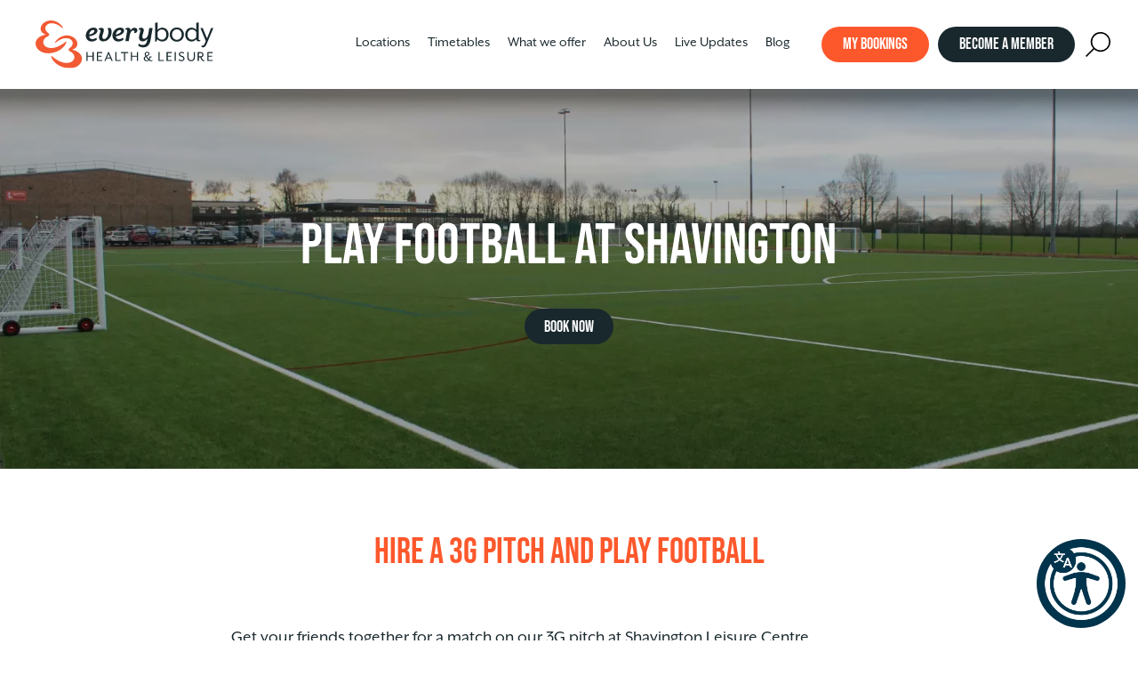

--- FILE ---
content_type: text/html; charset=UTF-8
request_url: https://everybody.org.uk/locations/shavington/play-sport/artificial-pitch-football/
body_size: 17071
content:
<!doctype html><html class="no-js" lang="en-US" prefix="og: https://ogp.me/ns#"><head><meta charset="UTF-8" /><title> Artificial Pitch Football &bull; everybody.org.uk</title><meta http-equiv="Content-Type" content="text/html; charset=UTF-8" /><meta http-equiv="X-UA-Compatible" content="IE=edge,chrome=1"><meta name="viewport" content="width=device-width, initial-scale=1, viewport-fit=cover"><link rel="pingback" href="https://everybody.org.uk/xmlrpc.php" /><meta name="facebook-domain-verification" content="jqabfqqhlt7mev2rixh1h3rxo1ftxi" /><link rel='preload' as='style' onload="this.onload=null;this.rel='stylesheet'" id="mapbox" href="https://api.mapbox.com/mapbox.js/v3.2.0/mapbox.css" type='text/css' media='all' />  <script>!function(f,b,e,v,n,t,s)
    {if(f.fbq)return;n=f.fbq=function(){n.callMethod?
    n.callMethod.apply(n,arguments):n.queue.push(arguments)};
    if(!f._fbq)f._fbq=n;n.push=n;n.loaded=!0;n.version='2.0';
    n.queue=[];t=b.createElement(e);t.async=!0;
    t.src=v;s=b.getElementsByTagName(e)[0];
    s.parentNode.insertBefore(t,s)}(window,document,'script',
    'https://connect.facebook.net/en_US/fbevents.js');
    fbq('init', '1300278700016882'); 
    fbq('track', 'PageView');</script> <link rel="apple-touch-icon" sizes="180x180" href="/favicons-new/apple-touch-icon.png"><link rel="icon" type="image/png" sizes="32x32" href="/favicons-new/favicon-32x32.png"><link rel="icon" type="image/png" sizes="16x16" href="/favicons-new/favicon-16x16.png"><link rel="manifest" href="/favicons-new/site.webmanifest"><link rel="mask-icon" href="/favicons-new/safari-pinned-tab.svg" color="#fd582c"><meta name="msapplication-TileColor" content="#ffffff"><meta name="theme-color" content="#ffffff"><link rel="stylesheet" href="https://use.typekit.net/ush4rtv.css"> <script>(function(w,d,t,r,u)
    {
        var f,n,i;
        w[u]=w[u]||[],f=function()
        {
        var o={ti:"187208788", enableAutoSpaTracking: true};
        o.q=w[u],w[u]=new UET(o),w[u].push("pageLoad")
        },
        n=d.createElement(t),n.src=r,n.async=1,n.onload=n.onreadystatechange=function()
        {
        var s=this.readyState;
        s&&s!=="loaded"&&s!=="complete"||(f(),n.onload=n.onreadystatechange=null)
        },
        i=d.getElementsByTagName(t)[0],i.parentNode.insertBefore(n,i)
    })
    (window,document,"script","//bat.bing.com/bat.js","uetq");</script> <script id="cookie-law-info-gcm-var-js">var _ckyGcm = {"status":true,"default_settings":[{"analytics":"denied","advertisement":"denied","functional":"denied","necessary":"granted","ad_user_data":"denied","ad_personalization":"denied","regions":"All"}],"wait_for_update":2000,"url_passthrough":true,"ads_data_redaction":false}</script> <script id="cookie-law-info-gcm-js" type="text/javascript" src="https://everybody.org.uk/wp-content/plugins/cookie-law-info/lite/frontend/js/gcm.min.js"></script> <script id="cookieyes" type="text/javascript" src="https://cdn-cookieyes.com/client_data/4d96392ba06b90421b5a76bb/script.js"></script>  <script>!function(f,b,e,v,n,t,s){if(f.fbq)return;n=f.fbq=function(){n.callMethod?
	n.callMethod.apply(n,arguments):n.queue.push(arguments)};if(!f._fbq)f._fbq=n;
	n.push=n;n.loaded=!0;n.version='2.0';n.queue=[];t=b.createElement(e);t.async=!0;
	t.src=v;s=b.getElementsByTagName(e)[0];s.parentNode.insertBefore(t,s)}(window,
	document,'script','https://connect.facebook.net/en_US/fbevents.js' );
	fbq( 'init', '1300278700016882' );</script> <meta name="robots" content="follow, index, max-snippet:-1, max-video-preview:-1, max-image-preview:large"/><link rel="canonical" href="https://everybody.org.uk/locations/shavington/play-sport/artificial-pitch-football/" /><meta property="og:locale" content="en_US" /><meta property="og:type" content="article" /><meta property="og:title" content="Artificial Pitch Football &bull; everybody.org.uk" /><meta property="og:url" content="https://everybody.org.uk/locations/shavington/play-sport/artificial-pitch-football/" /><meta property="og:site_name" content="Everybody Health and Leisure" /><meta property="article:publisher" content="https://www.facebook.com/EverybodySportRecreation" /><meta property="og:updated_time" content="2025-01-23T14:58:37+00:00" /><meta name="twitter:card" content="summary_large_image" /><meta name="twitter:title" content="Artificial Pitch Football &bull; everybody.org.uk" /><meta name="twitter:site" content="@EBLeisure" /><meta name="twitter:creator" content="@EBLeisure" /><link rel='dns-prefetch' href='//everybody.org.uk' /><link rel="alternate" title="oEmbed (JSON)" type="application/json+oembed" href="https://everybody.org.uk/wp-json/oembed/1.0/embed?url=https%3A%2F%2Feverybody.org.uk%2Flocations%2Fshavington%2Fplay-sport%2Fartificial-pitch-football%2F" /><link rel="alternate" title="oEmbed (XML)" type="text/xml+oembed" href="https://everybody.org.uk/wp-json/oembed/1.0/embed?url=https%3A%2F%2Feverybody.org.uk%2Flocations%2Fshavington%2Fplay-sport%2Fartificial-pitch-football%2F&#038;format=xml" /><style></style><style id='wp-img-auto-sizes-contain-inline-css' type='text/css'>img:is([sizes=auto i],[sizes^="auto," i]){contain-intrinsic-size:3000px 1500px}
/*# sourceURL=wp-img-auto-sizes-contain-inline-css */</style><style id='wp-emoji-styles-inline-css' type='text/css'>img.wp-smiley, img.emoji {
		display: inline !important;
		border: none !important;
		box-shadow: none !important;
		height: 1em !important;
		width: 1em !important;
		margin: 0 0.07em !important;
		vertical-align: -0.1em !important;
		background: none !important;
		padding: 0 !important;
	}
/*# sourceURL=wp-emoji-styles-inline-css */</style><style id='wp-block-library-inline-css' type='text/css'>:root{--wp-block-synced-color:#7a00df;--wp-block-synced-color--rgb:122,0,223;--wp-bound-block-color:var(--wp-block-synced-color);--wp-editor-canvas-background:#ddd;--wp-admin-theme-color:#007cba;--wp-admin-theme-color--rgb:0,124,186;--wp-admin-theme-color-darker-10:#006ba1;--wp-admin-theme-color-darker-10--rgb:0,107,160.5;--wp-admin-theme-color-darker-20:#005a87;--wp-admin-theme-color-darker-20--rgb:0,90,135;--wp-admin-border-width-focus:2px}@media (min-resolution:192dpi){:root{--wp-admin-border-width-focus:1.5px}}.wp-element-button{cursor:pointer}:root .has-very-light-gray-background-color{background-color:#eee}:root .has-very-dark-gray-background-color{background-color:#313131}:root .has-very-light-gray-color{color:#eee}:root .has-very-dark-gray-color{color:#313131}:root .has-vivid-green-cyan-to-vivid-cyan-blue-gradient-background{background:linear-gradient(135deg,#00d084,#0693e3)}:root .has-purple-crush-gradient-background{background:linear-gradient(135deg,#34e2e4,#4721fb 50%,#ab1dfe)}:root .has-hazy-dawn-gradient-background{background:linear-gradient(135deg,#faaca8,#dad0ec)}:root .has-subdued-olive-gradient-background{background:linear-gradient(135deg,#fafae1,#67a671)}:root .has-atomic-cream-gradient-background{background:linear-gradient(135deg,#fdd79a,#004a59)}:root .has-nightshade-gradient-background{background:linear-gradient(135deg,#330968,#31cdcf)}:root .has-midnight-gradient-background{background:linear-gradient(135deg,#020381,#2874fc)}:root{--wp--preset--font-size--normal:16px;--wp--preset--font-size--huge:42px}.has-regular-font-size{font-size:1em}.has-larger-font-size{font-size:2.625em}.has-normal-font-size{font-size:var(--wp--preset--font-size--normal)}.has-huge-font-size{font-size:var(--wp--preset--font-size--huge)}.has-text-align-center{text-align:center}.has-text-align-left{text-align:left}.has-text-align-right{text-align:right}.has-fit-text{white-space:nowrap!important}#end-resizable-editor-section{display:none}.aligncenter{clear:both}.items-justified-left{justify-content:flex-start}.items-justified-center{justify-content:center}.items-justified-right{justify-content:flex-end}.items-justified-space-between{justify-content:space-between}.screen-reader-text{border:0;clip-path:inset(50%);height:1px;margin:-1px;overflow:hidden;padding:0;position:absolute;width:1px;word-wrap:normal!important}.screen-reader-text:focus{background-color:#ddd;clip-path:none;color:#444;display:block;font-size:1em;height:auto;left:5px;line-height:normal;padding:15px 23px 14px;text-decoration:none;top:5px;width:auto;z-index:100000}html :where(.has-border-color){border-style:solid}html :where([style*=border-top-color]){border-top-style:solid}html :where([style*=border-right-color]){border-right-style:solid}html :where([style*=border-bottom-color]){border-bottom-style:solid}html :where([style*=border-left-color]){border-left-style:solid}html :where([style*=border-width]){border-style:solid}html :where([style*=border-top-width]){border-top-style:solid}html :where([style*=border-right-width]){border-right-style:solid}html :where([style*=border-bottom-width]){border-bottom-style:solid}html :where([style*=border-left-width]){border-left-style:solid}html :where(img[class*=wp-image-]){height:auto;max-width:100%}:where(figure){margin:0 0 1em}html :where(.is-position-sticky){--wp-admin--admin-bar--position-offset:var(--wp-admin--admin-bar--height,0px)}@media screen and (max-width:600px){html :where(.is-position-sticky){--wp-admin--admin-bar--position-offset:0px}}

/*# sourceURL=wp-block-library-inline-css */</style><style id='global-styles-inline-css' type='text/css'>:root{--wp--preset--aspect-ratio--square: 1;--wp--preset--aspect-ratio--4-3: 4/3;--wp--preset--aspect-ratio--3-4: 3/4;--wp--preset--aspect-ratio--3-2: 3/2;--wp--preset--aspect-ratio--2-3: 2/3;--wp--preset--aspect-ratio--16-9: 16/9;--wp--preset--aspect-ratio--9-16: 9/16;--wp--preset--color--black: #000000;--wp--preset--color--cyan-bluish-gray: #abb8c3;--wp--preset--color--white: #ffffff;--wp--preset--color--pale-pink: #f78da7;--wp--preset--color--vivid-red: #cf2e2e;--wp--preset--color--luminous-vivid-orange: #ff6900;--wp--preset--color--luminous-vivid-amber: #fcb900;--wp--preset--color--light-green-cyan: #7bdcb5;--wp--preset--color--vivid-green-cyan: #00d084;--wp--preset--color--pale-cyan-blue: #8ed1fc;--wp--preset--color--vivid-cyan-blue: #0693e3;--wp--preset--color--vivid-purple: #9b51e0;--wp--preset--gradient--vivid-cyan-blue-to-vivid-purple: linear-gradient(135deg,rgb(6,147,227) 0%,rgb(155,81,224) 100%);--wp--preset--gradient--light-green-cyan-to-vivid-green-cyan: linear-gradient(135deg,rgb(122,220,180) 0%,rgb(0,208,130) 100%);--wp--preset--gradient--luminous-vivid-amber-to-luminous-vivid-orange: linear-gradient(135deg,rgb(252,185,0) 0%,rgb(255,105,0) 100%);--wp--preset--gradient--luminous-vivid-orange-to-vivid-red: linear-gradient(135deg,rgb(255,105,0) 0%,rgb(207,46,46) 100%);--wp--preset--gradient--very-light-gray-to-cyan-bluish-gray: linear-gradient(135deg,rgb(238,238,238) 0%,rgb(169,184,195) 100%);--wp--preset--gradient--cool-to-warm-spectrum: linear-gradient(135deg,rgb(74,234,220) 0%,rgb(151,120,209) 20%,rgb(207,42,186) 40%,rgb(238,44,130) 60%,rgb(251,105,98) 80%,rgb(254,248,76) 100%);--wp--preset--gradient--blush-light-purple: linear-gradient(135deg,rgb(255,206,236) 0%,rgb(152,150,240) 100%);--wp--preset--gradient--blush-bordeaux: linear-gradient(135deg,rgb(254,205,165) 0%,rgb(254,45,45) 50%,rgb(107,0,62) 100%);--wp--preset--gradient--luminous-dusk: linear-gradient(135deg,rgb(255,203,112) 0%,rgb(199,81,192) 50%,rgb(65,88,208) 100%);--wp--preset--gradient--pale-ocean: linear-gradient(135deg,rgb(255,245,203) 0%,rgb(182,227,212) 50%,rgb(51,167,181) 100%);--wp--preset--gradient--electric-grass: linear-gradient(135deg,rgb(202,248,128) 0%,rgb(113,206,126) 100%);--wp--preset--gradient--midnight: linear-gradient(135deg,rgb(2,3,129) 0%,rgb(40,116,252) 100%);--wp--preset--font-size--small: 13px;--wp--preset--font-size--medium: 20px;--wp--preset--font-size--large: 36px;--wp--preset--font-size--x-large: 42px;--wp--preset--spacing--20: 0.44rem;--wp--preset--spacing--30: 0.67rem;--wp--preset--spacing--40: 1rem;--wp--preset--spacing--50: 1.5rem;--wp--preset--spacing--60: 2.25rem;--wp--preset--spacing--70: 3.38rem;--wp--preset--spacing--80: 5.06rem;--wp--preset--shadow--natural: 6px 6px 9px rgba(0, 0, 0, 0.2);--wp--preset--shadow--deep: 12px 12px 50px rgba(0, 0, 0, 0.4);--wp--preset--shadow--sharp: 6px 6px 0px rgba(0, 0, 0, 0.2);--wp--preset--shadow--outlined: 6px 6px 0px -3px rgb(255, 255, 255), 6px 6px rgb(0, 0, 0);--wp--preset--shadow--crisp: 6px 6px 0px rgb(0, 0, 0);}:where(.is-layout-flex){gap: 0.5em;}:where(.is-layout-grid){gap: 0.5em;}body .is-layout-flex{display: flex;}.is-layout-flex{flex-wrap: wrap;align-items: center;}.is-layout-flex > :is(*, div){margin: 0;}body .is-layout-grid{display: grid;}.is-layout-grid > :is(*, div){margin: 0;}:where(.wp-block-columns.is-layout-flex){gap: 2em;}:where(.wp-block-columns.is-layout-grid){gap: 2em;}:where(.wp-block-post-template.is-layout-flex){gap: 1.25em;}:where(.wp-block-post-template.is-layout-grid){gap: 1.25em;}.has-black-color{color: var(--wp--preset--color--black) !important;}.has-cyan-bluish-gray-color{color: var(--wp--preset--color--cyan-bluish-gray) !important;}.has-white-color{color: var(--wp--preset--color--white) !important;}.has-pale-pink-color{color: var(--wp--preset--color--pale-pink) !important;}.has-vivid-red-color{color: var(--wp--preset--color--vivid-red) !important;}.has-luminous-vivid-orange-color{color: var(--wp--preset--color--luminous-vivid-orange) !important;}.has-luminous-vivid-amber-color{color: var(--wp--preset--color--luminous-vivid-amber) !important;}.has-light-green-cyan-color{color: var(--wp--preset--color--light-green-cyan) !important;}.has-vivid-green-cyan-color{color: var(--wp--preset--color--vivid-green-cyan) !important;}.has-pale-cyan-blue-color{color: var(--wp--preset--color--pale-cyan-blue) !important;}.has-vivid-cyan-blue-color{color: var(--wp--preset--color--vivid-cyan-blue) !important;}.has-vivid-purple-color{color: var(--wp--preset--color--vivid-purple) !important;}.has-black-background-color{background-color: var(--wp--preset--color--black) !important;}.has-cyan-bluish-gray-background-color{background-color: var(--wp--preset--color--cyan-bluish-gray) !important;}.has-white-background-color{background-color: var(--wp--preset--color--white) !important;}.has-pale-pink-background-color{background-color: var(--wp--preset--color--pale-pink) !important;}.has-vivid-red-background-color{background-color: var(--wp--preset--color--vivid-red) !important;}.has-luminous-vivid-orange-background-color{background-color: var(--wp--preset--color--luminous-vivid-orange) !important;}.has-luminous-vivid-amber-background-color{background-color: var(--wp--preset--color--luminous-vivid-amber) !important;}.has-light-green-cyan-background-color{background-color: var(--wp--preset--color--light-green-cyan) !important;}.has-vivid-green-cyan-background-color{background-color: var(--wp--preset--color--vivid-green-cyan) !important;}.has-pale-cyan-blue-background-color{background-color: var(--wp--preset--color--pale-cyan-blue) !important;}.has-vivid-cyan-blue-background-color{background-color: var(--wp--preset--color--vivid-cyan-blue) !important;}.has-vivid-purple-background-color{background-color: var(--wp--preset--color--vivid-purple) !important;}.has-black-border-color{border-color: var(--wp--preset--color--black) !important;}.has-cyan-bluish-gray-border-color{border-color: var(--wp--preset--color--cyan-bluish-gray) !important;}.has-white-border-color{border-color: var(--wp--preset--color--white) !important;}.has-pale-pink-border-color{border-color: var(--wp--preset--color--pale-pink) !important;}.has-vivid-red-border-color{border-color: var(--wp--preset--color--vivid-red) !important;}.has-luminous-vivid-orange-border-color{border-color: var(--wp--preset--color--luminous-vivid-orange) !important;}.has-luminous-vivid-amber-border-color{border-color: var(--wp--preset--color--luminous-vivid-amber) !important;}.has-light-green-cyan-border-color{border-color: var(--wp--preset--color--light-green-cyan) !important;}.has-vivid-green-cyan-border-color{border-color: var(--wp--preset--color--vivid-green-cyan) !important;}.has-pale-cyan-blue-border-color{border-color: var(--wp--preset--color--pale-cyan-blue) !important;}.has-vivid-cyan-blue-border-color{border-color: var(--wp--preset--color--vivid-cyan-blue) !important;}.has-vivid-purple-border-color{border-color: var(--wp--preset--color--vivid-purple) !important;}.has-vivid-cyan-blue-to-vivid-purple-gradient-background{background: var(--wp--preset--gradient--vivid-cyan-blue-to-vivid-purple) !important;}.has-light-green-cyan-to-vivid-green-cyan-gradient-background{background: var(--wp--preset--gradient--light-green-cyan-to-vivid-green-cyan) !important;}.has-luminous-vivid-amber-to-luminous-vivid-orange-gradient-background{background: var(--wp--preset--gradient--luminous-vivid-amber-to-luminous-vivid-orange) !important;}.has-luminous-vivid-orange-to-vivid-red-gradient-background{background: var(--wp--preset--gradient--luminous-vivid-orange-to-vivid-red) !important;}.has-very-light-gray-to-cyan-bluish-gray-gradient-background{background: var(--wp--preset--gradient--very-light-gray-to-cyan-bluish-gray) !important;}.has-cool-to-warm-spectrum-gradient-background{background: var(--wp--preset--gradient--cool-to-warm-spectrum) !important;}.has-blush-light-purple-gradient-background{background: var(--wp--preset--gradient--blush-light-purple) !important;}.has-blush-bordeaux-gradient-background{background: var(--wp--preset--gradient--blush-bordeaux) !important;}.has-luminous-dusk-gradient-background{background: var(--wp--preset--gradient--luminous-dusk) !important;}.has-pale-ocean-gradient-background{background: var(--wp--preset--gradient--pale-ocean) !important;}.has-electric-grass-gradient-background{background: var(--wp--preset--gradient--electric-grass) !important;}.has-midnight-gradient-background{background: var(--wp--preset--gradient--midnight) !important;}.has-small-font-size{font-size: var(--wp--preset--font-size--small) !important;}.has-medium-font-size{font-size: var(--wp--preset--font-size--medium) !important;}.has-large-font-size{font-size: var(--wp--preset--font-size--large) !important;}.has-x-large-font-size{font-size: var(--wp--preset--font-size--x-large) !important;}
/*# sourceURL=global-styles-inline-css */</style><style id='classic-theme-styles-inline-css' type='text/css'>/*! This file is auto-generated */
.wp-block-button__link{color:#fff;background-color:#32373c;border-radius:9999px;box-shadow:none;text-decoration:none;padding:calc(.667em + 2px) calc(1.333em + 2px);font-size:1.125em}.wp-block-file__button{background:#32373c;color:#fff;text-decoration:none}
/*# sourceURL=/wp-includes/css/classic-themes.min.css */</style><link rel='preload' as='style' onload="this.onload=null;this.rel='stylesheet'" id='contact-form-7' href='https://everybody.org.uk/wp-content/plugins/contact-form-7/includes/css/styles.css?ver=6.1.4' type='text/css' media='all' /><link rel='preload' as='style' onload="this.onload=null;this.rel='stylesheet'" id='horizons' href='https://everybody.org.uk/wp-content/plugins/horizons-for-wordpress/assets/stylesheets/main.css?ver=6.9' type='text/css' media='all' /><link rel='preload' as='style' onload="this.onload=null;this.rel='stylesheet'" id='modal-window' href='https://everybody.org.uk/wp-content/plugins/modal-window/public/assets/css/modal.min.css?ver=6.2.3' type='text/css' media='all' /><link rel='preload' as='style' onload="this.onload=null;this.rel='stylesheet'" id='wp-rest-filter' href='https://everybody.org.uk/wp-content/plugins/wp-rest-filter/public/css/wp-rest-filter-public.css?ver=1.4.3' type='text/css' media='all' /><link rel='preload' as='style' onload="this.onload=null;this.rel='stylesheet'" id='forms-for-campaign-monitor-custom_cm_monitor_css' href='https://everybody.org.uk/wp-content/plugins/forms-for-campaign-monitor/forms/views/public/css/app.css?ver=1.0.0' type='text/css' media='all' /><link rel='preload' as='style' onload="this.onload=null;this.rel='stylesheet'" id='my-styles' href='https://everybody.org.uk/wp-content/themes/everybodysport/assets/stylesheets/main.css?ver=326963f8' type='text/css' media='all' /><script type="text/javascript" src="https://everybody.org.uk/wp-includes/js/jquery/jquery.min.js?ver=3.7.1" id="jquery-core-js"></script> <script type="text/javascript" defer src="https://everybody.org.uk/wp-includes/js/jquery/jquery-migrate.min.js?ver=3.4.1" id="jquery-migrate-js"></script> <script type="text/javascript" defer src="https://everybody.org.uk/wp-content/plugins/wp-rest-filter/public/js/wp-rest-filter-public.js?ver=1.4.3" id="wp-rest-filter-js"></script> <link rel="https://api.w.org/" href="https://everybody.org.uk/wp-json/" /><link rel="alternate" title="JSON" type="application/json" href="https://everybody.org.uk/wp-json/wp/v2/shavington/6476" /><link rel="EditURI" type="application/rsd+xml" title="RSD" href="https://everybody.org.uk/xmlrpc.php?rsd" /><meta name="generator" content="WordPress 6.9" /><link rel='shortlink' href='https://everybody.org.uk/?p=6476' /><style type="text/css" id="wp-custom-css">.grecaptcha-badge {
	display: none !important;
}

.blog-content .blog-meta .bio {
	display: block;
}</style> <script>(function(w,d,s,l,i){w[l]=w[l]||[];w[l].push({'gtm.start':
    new Date().getTime(),event:'gtm.js'});var f=d.getElementsByTagName(s)[0],
    j=d.createElement(s),dl=l!='dataLayer'?'&l='+l:'';j.async=true;j.src=
    'https://www.googletagmanager.com/gtm.js?id='+i+dl;f.parentNode.insertBefore(j,f);
    })(window,document,'script','dataLayer','GTM-58SC38');</script> </head><body class="wp-singular shavington-template-default single single-shavington postid-6476 wp-theme-everybodysport hide-global-search" data-template="base.twig" data-svg-sprite="https://everybody.org.uk/wp-content/themes/everybodysport/assets/images/icons-v4.svg" data-svg-sprite-revision="1.15c0e3a93"><div style="display: none;"></div><header class="site-header " id="siteheader" data-module="siteheader"> <a href="/" class="site-header__logo"> <img src="https://everybody.org.uk/wp-content/themes/everybodysport/assets/images/everybody-sport.svg" alt="Everybody Health and Leisure"> </a><div class="site-header__menu"><nav class="nav-main" role="navigation"><ul class="nav-main__items reset-list"><li class="nav-main__item  menu-item menu-item-type-post_type menu-item-object-page menu-item-147 menu-item-has-children"> <a class="nav-main__link" href="https://everybody.org.uk/locations/">Locations</a><div class="mega-nav"><ul class="nav-main__items nav-main__items--drop"><li class="nav-drop-item nav-drop-item--small"> <a class="nav-link" href="https://everybody.org.uk/locations/"><span>Our Leisure Centres</span></a></li><li class="nav-drop-item nav-drop-item--small"> <a class="nav-link" href="https://everybody.org.uk/locations/everybody-alderley-park/"><span>Everybody @ Alderley Park</span></a></li><li class="nav-drop-item nav-drop-item--small"> <a class="nav-link" href="https://everybody.org.uk/locations/alsager/"><span>Alsager Leisure Centre</span></a></li><li class="nav-drop-item nav-drop-item--small"> <a class="nav-link" href="https://everybody.org.uk/locations/alsager-sportshub/"><span>Alsager Sports Hub</span></a></li><li class="nav-drop-item nav-drop-item--small"> <a class="nav-link" href="https://everybody.org.uk/locations/barony/"><span>Barony Sports Complex</span></a></li><li class="nav-drop-item nav-drop-item--small"> <a class="nav-link" href="https://everybody.org.uk/locations/congleton/"><span>Congleton Leisure Centre</span></a></li><li class="nav-drop-item nav-drop-item--small"> <a class="nav-link" href="https://everybody.org.uk/locations/crewe/"><span>Crewe Lifestyle Centre</span></a></li><li class="nav-drop-item nav-drop-item--small"> <a class="nav-link" href="https://everybody.org.uk/locations/everybody-crewe-west/"><span>Everybody @ Crewe West</span></a></li><li class="nav-drop-item nav-drop-item--small"> <a class="nav-link" href="https://everybody.org.uk/locations/cumberland/"><span>Cumberland Arena</span></a></li><li class="nav-drop-item nav-drop-item--small"> <a class="nav-link" href="https://everybody.org.uk/locations/holmes-chapel-community/"><span>Holmes Chapel Community Centre</span></a></li><li class="nav-drop-item nav-drop-item--small"> <a class="nav-link" href="https://everybody.org.uk/locations/holmes-chapel/"><span>Holmes Chapel Leisure Centre</span></a></li><li class="nav-drop-item nav-drop-item--small"> <a class="nav-link" href="https://everybody.org.uk/locations/knutsford/"><span>Knutsford Leisure Centre</span></a></li><li class="nav-drop-item nav-drop-item--small"> <a class="nav-link" href="https://everybody.org.uk/locations/macclesfield-central/"><span>Macclesfield Central</span></a></li><li class="nav-drop-item nav-drop-item--small"> <a class="nav-link" href="https://everybody.org.uk/locations/macclesfield-leisure-centre/"><span>Macclesfield Leisure Centre</span></a></li><li class="nav-drop-item nav-drop-item--small"> <a class="nav-link" href="https://everybody.org.uk/locations/nantwich/"><span>Nantwich Leisure Centre</span></a></li><li class="nav-drop-item nav-drop-item--small"> <a class="nav-link" href="https://everybody.org.uk/locations/poynton/"><span>Poynton Leisure Centre</span></a></li><li class="nav-drop-item nav-drop-item--small"> <a class="nav-link" href="https://everybody.org.uk/locations/sandbach/"><span>Sandbach Leisure Centre</span></a></li><li class="nav-drop-item nav-drop-item--small"> <a class="nav-link" href="https://everybody.org.uk/locations/shavington/"><span>Shavington Leisure Centre</span></a></li><li class="nav-drop-item nav-drop-item--small"> <a class="nav-link" href="https://everybody.org.uk/locations/wilmslow/"><span>Wilmslow Leisure Centre</span></a></li></ul></div></li><li class="nav-main__item  menu-item menu-item-type-post_type menu-item-object-page menu-item-14515"> <a class="nav-main__link" href="https://everybody.org.uk/fitness-and-swim-timetables/">Timetables</a></li><li class="nav-main__item  menu-item menu-item-type-post_type menu-item-object-page menu-item-146 menu-item-has-children"> <a class="nav-main__link" href="https://everybody.org.uk/what-we-offer/">What we offer</a><div class="mega-nav"><ul class="nav-main__items nav-main__items--drop"><li class="nav-drop-item nav-drop-item--small"> <a class="nav-link" href="https://everybody.org.uk/what-we-offer/"><span>Leisure Activities for Everyone</span></a></li><li class="nav-drop-item nav-drop-item--small"> <a class="nav-link" href="https://everybody.org.uk/what-we-offer/swimming/"><span>Swimming & Swimming Lessons</span></a></li><li class="nav-drop-item nav-drop-item--small"> <a class="nav-link" href="https://everybody.org.uk/what-we-offer/get-fit-and-healthy/"><span>Get Fit and Healthy</span></a></li><li class="nav-drop-item nav-drop-item--small"> <a class="nav-link" href="https://everybody.org.uk/what-we-offer/play-sports/padel/"><span>Padel</span></a></li><li class="nav-drop-item nav-drop-item--small"> <a class="nav-link" href="https://everybody.org.uk/what-we-offer/play-sports/"><span>Play Sports</span></a></li><li class="nav-drop-item nav-drop-item--small"> <a class="nav-link" href="https://everybody.org.uk/what-we-offer/venue-hire/"><span>Venue Hire</span></a></li><li class="nav-drop-item nav-drop-item--small"> <a class="nav-link" href="https://everybody.org.uk/what-we-offer/holiday-clubs-activities-for-kids/"><span>Holiday Clubs &#038; Activities for Kids</span></a></li><li class="nav-drop-item nav-drop-item--small"> <a class="nav-link" href="https://everybody.org.uk/what-we-offer/childrens-parties/"><span>Children’s Parties</span></a></li><li class="nav-drop-item nav-drop-item--small"> <a class="nav-link" href="https://everybody.org.uk/what-we-offer/spa-facilities/"><span>Spa Facilities</span></a></li><li class="nav-drop-item nav-drop-item--small"> <a class="nav-link" href="https://everybody.org.uk/what-we-offer/cafes-and-catering/"><span>Cafes and Catering</span></a></li><li class="nav-drop-item nav-drop-item--small"> <a class="nav-link" href="https://everybody.org.uk/what-we-offer/get-fit-and-healthy/health/"><span>Health Programmes</span></a></li><li class="nav-drop-item nav-drop-item--small"> <a class="nav-link" href="https://everybody.org.uk/what-we-offer/disability-activities/"><span>Disability Activities</span></a></li><li class="nav-drop-item nav-drop-item--small"> <a class="nav-link" href="https://everybody.org.uk/about/training-apprenticeships/"><span>Training &#038; Apprenticeships</span></a></li></ul></div></li><li class="nav-main__item  menu-item menu-item-type-post_type menu-item-object-page menu-item-143 menu-item-has-children"> <a class="nav-main__link" href="https://everybody.org.uk/about/">About Us</a><div class="mega-nav"><ul class="nav-main__items nav-main__items--drop"><li class="nav-drop-item "> <a class="nav-link" href="https://everybody.org.uk/about/the-company/"><span>The Charity: What drives us</span></a></li><li class="nav-drop-item "> <a class="nav-link" href="https://everybody.org.uk/about/"><span>About Everybody Health & Leisure</span></a></li><li class="nav-drop-item "> <a class="nav-link" href="https://everybody.org.uk/about/careers/"><span>Careers</span></a></li><li class="nav-drop-item "> <a class="nav-link" href="https://everybody.org.uk/about/workplacement/"><span>Work Placement</span></a></li><li class="nav-drop-item "> <a class="nav-link" href="https://everybody.org.uk/about/training-apprenticeships/apprenticeship-opportunities/"><span>Apprenticeship Opportunities</span></a></li><li class="nav-drop-item "> <a class="nav-link" href="https://everybody.org.uk/about/everybody-foundation/"><span>Everybody Foundation</span></a></li><li class="nav-drop-item "> <a class="nav-link" href="https://everybody.org.uk/about/our-people/"><span>Our People</span></a></li><li class="nav-drop-item "> <a class="nav-link" href="https://everybody.org.uk/about/volunteer-opportunities/"><span>Volunteer with us</span></a></li><li class="nav-drop-item "> <a class="nav-link" href="https://everybody.org.uk/about/company-news/"><span>Company News</span></a></li><li class="nav-drop-item "> <a class="nav-link" href="https://everybody.org.uk/about/everybody-awards-2025/"><span>Everybody Awards 2025</span></a></li></ul></div></li><li class="nav-main__item  menu-item menu-item-type-custom menu-item-object-custom menu-item-29798"> <a class="nav-main__link" href="https://everybody.org.uk/live-updates/">Live Updates</a></li><li class="nav-main__item  menu-item menu-item-type-custom menu-item-object-custom menu-item-32012"> <a class="nav-main__link" href="https://everybody.org.uk/blog">Blog</a></li></ul></nav></div><div class="site-header__ctas"> <a href='https://portal.everybody.org.uk/LhWeb/'  target="_blank" class="btn  "  ><span>My Bookings</span></a> <a href='/membership-packages/'   class="btn btn--alt "  ><span>Become a Member</span></a></div><li class="nav-main__item reset-list"> <button class="global-search-button" data-module="globalsearchbutton"> <span class='icon icon--magnifying-glass'><svg><use xlink:href='#magnifying-glass'></use></svg></span> </button></li> <a href="#" class="burger-nav-button site-header__burger-nav" data-module="mobilenav"><i></i><i></i><i></i></a><form id="globalsearch" type="GET" action="/"> <input type="text" placeholder="Enter search term..." name="s" id="s" /> <button type="submit"> <span class='icon icon--magnifying-glass'><svg><use xlink:href='#magnifying-glass'></use></svg></span> </button></form></header><section class="main-breadcrumbs qtr-pad"><div class="container"></div></section><main role="main" class="site-main" id="js-site-main"><section class="hero-banner  " data-module="herobanner"><div class="hero-banner__carousel hero-banner__carousel--bg js-hero-banner-bg-carousel"><div  class="carousel-cell carousel-cell--with-background-image  "> <picture> <source media="--retina" data-srcset="https://everybody.org.uk/wp-content/uploads/2025/01/IMG_3549-1500x500@2x.jpg"> <source media="--standard" data-srcset="https://everybody.org.uk/wp-content/uploads/2025/01/IMG_3549-1500x500.jpg"> <source media="--large" data-srcset="https://everybody.org.uk/wp-content/uploads/2025/01/IMG_3549-1200x700.jpg"> <source media="--medium" data-srcset="https://everybody.org.uk/wp-content/uploads/2025/01/IMG_3549-1200x900.jpg"> <source media="--small" data-srcset="https://everybody.org.uk/wp-content/uploads/2025/01/IMG_3549-600x680.jpg"> <img data-0p="transform:translate3d(0px, 0px, 0px);" data-90p="transform:translate3d(0px, 200px, 0px);" data-src="https://everybody.org.uk/wp-content/uploads/2025/01/IMG_3549-1200x700.jpg" alt="" class="lazyload lazypreload hero-banner__bg-image"> </picture></div></div><div class="hero-banner__carousel hero-banner__carousel--content js-hero-banner-content-carousel"><div class="carousel-cell is-selected "><div class="container"><div class="row row--justify-center"><div class="col col--10@lrg text--center colour--white"><h1 class="hero-banner__title  " >Play Football at Shavington</h1><div class="hero-banner__button"> <a href='#book-now' data-scroll  class="btn btn--alt "  ><span>Book Now</span></a></div></div></div></div></div></div></section><section id="" class=" " style="background-color:#ffffff; "><div class="container"><div class="row row--justify-center"><div class="col col--9@med"><h2 class="text--center" style="color:#FD582C;">Hire a 3G pitch and <span>Play Football</span></h2></div></div><div  class="row row--justify-center row--no-pad-bot " ><div class="col col--8@med"><p>Get your friends together for a match on our 3G pitch at Shavington Leisure Centre.</p><p>Hire options include 1/3 or full court.</p><p>Opening hours:</p><ul><li>Peak &#8211; Monday to Friday 5pm-10pm</li><li>Off Peak &#8211; Weekends before 5pm.</li></ul><p>Please see the price list for further information.</p><p>&nbsp;</p><div class="row row--flex-always row--justify-center"> <a href='https://everybody.org.uk/hire-price-list/'   class="btn btn--teal "  ><span>Price List</span></a></div></div></div></div></section><section class="bg--orange colour--white" id="book-now"><div class="container"><div class="row row--justify-center"><div class="col col--6@lrg text--center"><div class="colour--darkGrey"><p class="h2 colour--darkGrey">Register and book your group fitness classes via the new Everybody Leisure Hub</p></div> <br/> <br/> <a href="https://portal.everybody.org.uk/LhWeb/" target="_blank" rel="noopener" class="btn btn--white"><span>Click here to book</span></a></div></div></div></section><section id="" class="" style="background:#19282D;"><div class="container container--fullwidth"  style="color:#ffffff;"><div class="row row--justify-center"><div class="col col--6@lrg"><h2 class="text--center" style="color:#FD582C;">More Information or Get in Touch</h2></div></div><div class="row row--justify-center"><div class="col col--6@lrg"><p style="text-align: center;">To find out more about football at Shavington</p><p style="text-align: center;">Call us on <a href="tel:01270 685551">01270 685551</a> or email us <a href="/cdn-cgi/l/email-protection#e89b80899e81868f9c8786a88d9e8d9a918a878c91c6879a8fc69d83"><span class="__cf_email__" data-cfemail="7f0c171e091611180b10113f1a091a0d061d101b0651100d18510a14">[email&#160;protected]</span></a></p></div></div><div class="row row--justify-center"><div class="col col--6@lrg text--center"><div class="wpcf7 no-js" id="wpcf7-f2204-p6476-o1" lang="en-US" dir="ltr" data-wpcf7-id="2204"><div class="screen-reader-response"><p role="status" aria-live="polite" aria-atomic="true"></p><ul></ul></div><form action="/locations/shavington/play-sport/artificial-pitch-football/#wpcf7-f2204-p6476-o1" method="post" class="wpcf7-form init" aria-label="Contact form" novalidate="novalidate" data-status="init"><fieldset class="hidden-fields-container"><input type="hidden" name="_wpcf7" value="2204" /><input type="hidden" name="_wpcf7_version" value="6.1.4" /><input type="hidden" name="_wpcf7_locale" value="en_US" /><input type="hidden" name="_wpcf7_unit_tag" value="wpcf7-f2204-p6476-o1" /><input type="hidden" name="_wpcf7_container_post" value="6476" /><input type="hidden" name="_wpcf7_posted_data_hash" value="" /><input type="hidden" name="_wpcf7dtx_version" value="5.0.4" /><input type="hidden" name="_wpcf7_recaptcha_response" value="" /></fieldset> <span class="wpcf7-form-control-wrap recipient-email" data-name="recipient-email"><input type="hidden" name="recipient-email" class="wpcf7-form-control wpcf7-hidden wpcf7dtx wpcf7dtx-hidden" aria-invalid="false" value="[&#104;&#111;&#114;&#105;&#122;&#111;&#110;&#115;&#095;&#115;&#105;&#116;&#101;&#095;&#101;&#109;&#097;&#105;&#108;]"></span> <span class="wpcf7-form-control-wrap your-location" data-name="your-location"><input type="hidden" name="your-location" class="wpcf7-form-control wpcf7-hidden wpcf7dtx wpcf7dtx-hidden" aria-invalid="false" value="Shavington"></span> <span class="wpcf7-form-control-wrap post-title" data-name="post-title"><input type="hidden" name="post-title" class="wpcf7-form-control wpcf7-hidden wpcf7dtx wpcf7dtx-hidden" aria-invalid="false" value="Artificial Pitch Football"></span><p><label> Enter your Name (required)<br /> <span class="wpcf7-form-control-wrap" data-name="your-name"><input size="40" maxlength="400" class="wpcf7-form-control wpcf7-text wpcf7-validates-as-required" aria-required="true" aria-invalid="false" value="" type="text" name="your-name" /></span> </label></p><p><label> Enter your Email (required)<br /> <span class="wpcf7-form-control-wrap" data-name="your-email"><input size="40" maxlength="400" class="wpcf7-form-control wpcf7-email wpcf7-validates-as-required wpcf7-text wpcf7-validates-as-email" aria-required="true" aria-invalid="false" value="" type="email" name="your-email" /></span> </label></p><p><label> Enter your phone number<br /> <span class="wpcf7-form-control-wrap" data-name="your-tel"><input size="40" maxlength="400" class="wpcf7-form-control wpcf7-tel wpcf7-text wpcf7-validates-as-tel" aria-invalid="false" value="" type="tel" name="your-tel" /></span> </label></p><p><label> Your Message<br /> <span class="wpcf7-form-control-wrap" data-name="your-message"><textarea cols="40" rows="10" maxlength="2000" class="wpcf7-form-control wpcf7-textarea" aria-invalid="false" name="your-message"></textarea></span> </label></p><p><button type="submit" class="btn btn--white"><span>Submit</span></button></p><div class="wpcf7-response-output" aria-hidden="true"></div></form></div></div></div></div></section><section class=" " style=""><div class="container container--no-pad-wide"><div class="row row--justify-center"><div class="col col--9@med"><h2 class="text--center" style="color:#FD582C;">Latest News from Shavington</h2></div></div><div class="row row--reset-pad latest-news-carousel" data-module="latestnewscarousel"><div class="carousel-cell"><div class="news-card"><div class="news-card__image-wrap"> <img class="lazyload lazypreload" width="750" height="500" data-src="https://everybody.org.uk/wp-content/uploads/2025/12/Rachel-Evans-Specialist-Health-Advisor-left-at-Everybody-Health-Leisure-and-Maria-Burney-right-e1765813143921-750x500-c-default.jpg" /><div class="news-card__meta"><p><strong>15.12.25</strong></p></div></div><div class="news-card__header"><p><strong>From being paralysed to completing NeuroFit “It’s been life changing” for member Maria.</strong></p></div><div class="news-card__footer colour--darkGrey"> <a href="https://everybody.org.uk/2025/12/15/from-being-paralysed-to-completing-neurofit-its-been-life-changing-for-member-maria/" class="btn"> <span>Read more</span> </a></div></div></div><div class="carousel-cell"><div class="news-card"><div class="news-card__image-wrap"> <img class="lazyload lazypreload" width="750" height="500" data-src="https://everybody.org.uk/wp-content/uploads/2025/09/John-e1757062634729-750x500-c-default.png" /><div class="news-card__meta"><p><strong>05.09.25</strong></p></div></div><div class="news-card__header"><p><strong>Programmes prepare John very well for a full knee replacement.</strong></p></div><div class="news-card__footer colour--darkGrey"> <a href="https://everybody.org.uk/2025/09/05/programmes-prepare-john-very-well-for-a-full-knee-replacement/" class="btn"> <span>Read more</span> </a></div></div></div><div class="carousel-cell"><div class="news-card"><div class="news-card__image-wrap"> <img class="lazyload lazypreload" width="750" height="500" data-src="https://everybody.org.uk/wp-content/uploads/2025/08/Know-Your-Numbers-Week-750x500-c-default.jpg" /><div class="news-card__meta"><p><strong>29.08.25</strong></p></div></div><div class="news-card__header"><p><strong>Know Your Numbers! Week Brings Free Blood Pressure Checks to Cheshire East</strong></p></div><div class="news-card__footer colour--darkGrey"> <a href="https://everybody.org.uk/2025/08/29/know-your-numbers-week-brings-free-blood-pressure-checks-to-cheshire-east/" class="btn"> <span>Read more</span> </a></div></div></div><div class="carousel-cell"><div class="news-card"><div class="news-card__image-wrap"> <img class="lazyload lazypreload" width="750" height="500" data-src="https://everybody.org.uk/wp-content/uploads/2025/07/Janet-good-news-story-pic-750x500-c-default.jpg" /><div class="news-card__meta"><p><strong>24.07.25</strong></p></div></div><div class="news-card__header"><p><strong>Janet's Good Boost Joy at Congleton Leisure Centre: "I love coming here!"</strong></p></div><div class="news-card__footer colour--darkGrey"> <a href="https://everybody.org.uk/2025/07/24/i-love-coming-here/" class="btn"> <span>Read more</span> </a></div></div></div><div class="carousel-cell"><div class="news-card"><div class="news-card__image-wrap"> <img class="lazyload lazypreload" width="750" height="500" data-src="https://everybody.org.uk/wp-content/uploads/2025/07/Tony-and-Vicky-Good-News-Story-750x500-c-default.jpg" /><div class="news-card__meta"><p><strong>24.07.25</strong></p></div></div><div class="news-card__header"><p><strong>Tony's Adult Exercise Referral Programme Journey</strong></p></div><div class="news-card__footer colour--darkGrey"> <a href="https://everybody.org.uk/2025/07/24/tonys-adult-exercise-referral-programme-journey/" class="btn"> <span>Read more</span> </a></div></div></div><div class="carousel-cell"><div class="news-card"><div class="news-card__image-wrap"> <img class="lazyload lazypreload" width="750" height="500" data-src="https://everybody.org.uk/wp-content/uploads/2025/07/NCBA-11th-July-2025-94-of-107-1-1024x683-002-750x500-c-default.jpg" /><div class="news-card__meta"><p><strong>18.07.25</strong></p></div></div><div class="news-card__header"><p><strong>Everybody Wins Best Company to Work for at North Cheshire Business Awards</strong></p></div><div class="news-card__footer colour--darkGrey"> <a href="https://everybody.org.uk/2025/07/18/everybody-wins-best-company-to-work-for-at-north-cheshire-business-awards/" class="btn"> <span>Read more</span> </a></div></div></div></div><div class="row row--flex-always row--justify-center"> <a href='/news/'   class="btn btn--orange "  ><span>View all</span></a></div></div></section></main><section class="newsletter-strip colour--white bg--orange"><div class="container"><form id="subForm" class="js-cm-form" action="https://www.createsend.com/t/subscribeerror?description=" method="post" data-id="A61C50BEC994754B1D79C5819EC1255C40DFED6910E17EE0065EF1EC5DA42EBCA80D0592333A8B0DA61A6671D637955F2C0C32F57EBFEEBA402555D3FA1651B4"><div class="row row--align-center row--reset-pad"><div class="col col--4@lrg"><h3 class="text-darkGrey">Sign up to our newsletter to get inspiration straight to your inbox</h3></div><div class="col col--6@med col--3@lrg"> <label class="styled-checkbox newsletter-strip__consent"><input id="cm-privacy-consent" name="cm-privacy-consent" type="checkbox" required/><span>I want to receive promotions from Everybody Health and Leisure. <br/><a href="/about/privacy-policy/">View Privacy Policy</a></span></label> <input id="cm-privacy-consent-hidden" name="cm-privacy-consent-hidden"
 type="hidden" value="true" /></div><div class="col col--6@med col--5@lrg"><div class="grouped-input-submit"><div class="field-container grouped-input-submit__input-field"> <input id="fieldEmail" name="cm-jkvujr-jkvujr" type="text" class="js-cm-email-input" required placeholder="example@email.com" /></div><div class="field-container grouped-input-submit__submit-field"> <button type="submit" name="button" class="btn btn--alt js-cm-submit-button"><span>Sign me up</span></button></div></div></div></div></form></div></section> <script data-cfasync="false" src="/cdn-cgi/scripts/5c5dd728/cloudflare-static/email-decode.min.js"></script><script type="text/javascript" src="https://js.createsend1.com/javascript/copypastesubscribeformlogic.js"></script> <footer class="site-footer"><div class="container"><div class="row"><div class="col col--3@lrg"> <a href="/" class="site-footer__logo"> <img src="https://everybody.org.uk/wp-content/themes/everybodysport/assets/images/everybody-sport.svg" alt="Everybody Sport and Recreation Logo"> </a> <a href="#siteheader" data-scroll class="btn btn--up-arrow"><span>Back to Top</span></a></div><div class="col col--4@med col--3@lrg"><nav class="site-footer__nav"><h5><strong>Useful Information</strong></h5><ul><li><a href="https://everybody.org.uk/about/careers/">Careers</a></li><li><a href="https://everybody.org.uk/comments/">Customer Feedback</a></li><li><a href="https://everybody.org.uk/contact/">Contact</a></li><li><a href="https://everybody.org.uk/about/">About Us</a></li><li><a href="https://everybody.org.uk/wp-content/uploads/2026/01/Privacy-Policy-2026.1.pdf">Privacy Policy</a></li><li><a href="https://everybody.org.uk/cookie-policy/">Cookie Policy</a></li><li><a href="https://everybody.org.uk/about/social-media/">Social Media</a></li></ul></nav></div><div class="col col--4@med col--3@lrg"><nav class="site-footer__nav"><h5><strong>Navigation</strong></h5><ul><li><a href="https://everybody.org.uk/">Home</a></li><li><a href="https://everybody.org.uk/locations/">Locations</a></li><li><a href="https://everybody.org.uk/what-we-offer/">What we offer</a></li><li><a href="https://everybody.org.uk/what-we-offer/disability-activities/volunteering/">Volunteering</a></li><li><a href="https://everybody.org.uk/about/">About Us</a></li><li><a href="https://everybody.org.uk/news/">News</a></li></ul></nav></div><div class="col col--4@med col--3@lrg"><nav class="site-footer__nav"><h5><strong>Contact Us</strong></h5><p>Email: <a href="/cdn-cgi/l/email-protection#ef9c9a9f9f809d9baf8a998a9d968d808b96c1899d8a9c878b8a9c84c18c8082"><span class="__cf_email__" data-cfemail="3e4d4b4e4e514c4a7e5b485b4c475c515a4710584c5b4d565a5b4d55105d5153">[email&#160;protected]</span></a></p><p>Everybody Health &amp; Leisure.<br /> Brooklands, Holmes Chapel Community Centre, Station Road, Holmes Chapel, Cheshire. CW4 8AA</p></nav></div></div></div></footer><footer class="site-footer-terms bg--lightGrey"><div class="container"><div class="row row--align-center"><div class="col col--9@wide"><p>&copy; Everybody Health and Leisure.<span class="pipe">|</span>Registered Charity No. 1156084.<span class="pipe">|</span>Designed and built by <a href="http://persona.studio" target="_blank">persona.studio<a></p></div><div class="col col--3@wide text--right-wide-up"> <a href="https://www.facebook.com/EverybodyHealthLeisure/" target="_blank" class="social-link social-link--facebook"><span class='icon icon--facebook'><svg><use xlink:href='#facebook'></use></svg></span> </a> <a href="https://twitter.com/ebleisure?lang=en" target="_blank" class="social-link social-link--twitter"><span class='icon icon--x'><svg><use xlink:href='#x'></use></svg></span> </a> <a href="https://www.youtube.com/user/EverybodyLeisure" target="_blank" class="social-link social-link--youtube"><span class='icon icon--youtube'><svg><use xlink:href='#youtube'></use></svg></span> </a> <a href="https://www.instagram.com/ebleisure/" target="_blank" class="social-link social-link--instagram"><span class='icon icon--instagram'><svg><use xlink:href='#instagram'></use></svg></span> </a></div></div></div></footer> <script data-cfasync="false" src="/cdn-cgi/scripts/5c5dd728/cloudflare-static/email-decode.min.js"></script><script type="speculationrules">{"prefetch":[{"source":"document","where":{"and":[{"href_matches":"/*"},{"not":{"href_matches":["/wp-*.php","/wp-admin/*","/wp-content/uploads/*","/wp-content/*","/wp-content/plugins/*","/wp-content/themes/everybodysport/*","/*\\?(.+)"]}},{"not":{"selector_matches":"a[rel~=\"nofollow\"]"}},{"not":{"selector_matches":".no-prefetch, .no-prefetch a"}}]},"eagerness":"conservative"}]}</script> <script>var serviceUrl = "//api.reciteme.com/asset/js?key=";
        var serviceKey = "bdd3b888ccd75670cc21b908595a18e0013cb5c8";
        var options = {"Tracker":{"Ga":{"enabled":true}},"Docreader":{"endpoint":"https:\/\/docreader.reciteme.com\/doc\/url?q="},"autoEnable":0};
        var autoLoad = false;
        var floatingButton = true;
        var enableFragment = "#reciteEnable";
        var reciteIsLoaded = [],
            frag = !1;
        var reciteMeButton;
        var buttonSrc = "https://everybody.org.uk/wp-content/plugins/reciteMe/images/reciteme_button.png"
        var buttonSrcHover = "https://everybody.org.uk/wp-content/plugins/reciteMe/images/reciteme_button_hover.png"
        window.location.hash === enableFragment && (frag = !0);

        function loadReciteScript(c, b) {
            var a = document.createElement("script");
            a.type = "text/javascript";
            a.readyState ? a.onreadystatechange = function() {
                if ("loaded" == a.readyState || "complete" == a.readyState) a.onreadystatechange = null, void 0 != b && b()
            } : void 0 != b && (a.onload = function() {
                b()
            });
            a.src = c;
            document.getElementsByTagName("head")[0].appendChild(a)
        }

        function _rc(c) {
            c += "=";
            for (var b = document.cookie.split(";"), a = 0; a < b.length; a++) {
                for (var d = b[a];
                    " " == d.charAt(0);) d = d.substring(1, d.length);
                if (0 == d.indexOf(c)) return d.substring(c.length, d.length)
            }
            return null
        }

        function loadReciteService(c) {
            for (var b = serviceUrl + serviceKey, a = 0; a < reciteIsLoaded.length; a++)
                if (reciteIsLoaded[a] == b) return;
            reciteIsLoaded.push(b);
            loadReciteScript(serviceUrl + serviceKey, function() {
                "function" === typeof _reciteLoaded && _reciteLoaded();
                "function" == typeof c && c();
                Recite.load(options);
                Recite.Event.subscribe("Recite:load", function() {
                    Recite.enable()
                })
            })
        }

        function _createReciteButton() {
            var buttonParentSelector = 'body';
            var buttonContainer = document.createElement("a");
            buttonContainer.setAttribute('href', '#lanuchRecite');
            var buttonImage = document.createElement("img");
            var buttonAlt = "Recite Me accessibility and Language Support";
            var buttonTitle = "Launch Recite Me";

            buttonContainer.setAttribute('id', 'reciteme-button');
            buttonContainer.setAttribute('alt', buttonAlt);
            buttonContainer.setAttribute('title', buttonTitle);
            buttonImage.setAttribute('alt', buttonAlt);
            buttonImage.setAttribute('title', buttonTitle);
            buttonImage.setAttribute('src', buttonSrc);
            buttonContainer.appendChild(buttonImage);
            var buttonParent = document.querySelector(buttonParentSelector);
            buttonParent.prepend(buttonContainer);
            buttonContainer.addEventListener("click", function() {
                loadReciteService();
                return false;
            });

            buttonContainer.addEventListener('mouseover', function() {
                buttonImage.setAttribute('src', buttonSrcHover);
            });

            buttonContainer.addEventListener('mouseout', function() {
                buttonImage.setAttribute('src', buttonSrc);
            });

            reciteMeButton = buttonContainer;

            // Add CSS styling
            var style = document.createElement('style');
            style.innerHTML = `
        #reciteme-button {
            /* Button Styling and Placement */
            background: #00344c;
            width: 100px;
            height: 100px;
            bottom: 14px;
            right: 14px;
            position: fixed;
            border-radius: 50%;
            z-index: 100;
            cursor: pointer;
        }
        #reciteme-button:hover {
            /* Hover Color */
            background: #e9322e;

        }
        #reciteme-button img {
            /** Button Image Size */
            width: 100px;
            height: 100px;
            position: absolute;
            top: 50%;
            left: 50%;
            transform: translate(-50%, -50%);
        }
    `;
            document.head.appendChild(style);
        }


        function loadReciteMe() {
            "true" == _rc("Recite.Persist") && loadReciteService();
            (autoLoad && "false" != _rc("Recite.Persist") || frag) && loadReciteService();

            var reciteMeButtons = document.querySelectorAll("[href$='#reciteme']");
            for (var i = 0; i < reciteMeButtons.length; i++) {
                var reciteMeButton = reciteMeButtons[i];
                if (reciteMeButton) {
                    reciteMeButton.addEventListener("click", function() {
                        // Sync the toolbar with the translate button:
                        // we may need to store the page lang when recite is loaded
                        // so that we can restore it when we close ...
                        var storedLang = localStorage.getItem("user_lang");
                        if (storedLang != undefined) {
                            localStorage.setItem('launch_language', storedLang);
                        }
                        loadReciteService();
                    });
                }
            }
        }

        if (document.addEventListener) {
            document.addEventListener("DOMContentLoaded", function(event) {
                loadReciteMe();
            });
        } else {
            loadReciteMe();
        }

                _createReciteButton();
        function _reciteLoaded() {

            function _syncLanguage() {
                var lang = Recite.Preferences.get('language');
                var storedLang = localStorage.getItem("user_lang");
                if (lang != storedLang) {
                    localStorage.setItem("user_lang", lang);
                }
            }

            function _resetLang() {
                //we should set the stored lang back to what it was when recite loaded..
                var launchLang = localStorage.getItem('launch_language');
                if (launchLang != undefined) {
                    localStorage.setItem("user_lang", launchLang);
                } else {
                    localStorage.removeItem("user_lang");
                }
            }

            // Recite.Event.subscribe('Preferences:load', _syncLanguage);
            // Recite.Event.subscribe('Preferences:set', _syncLanguage);
            // Recite.Event.subscribe('Preferences:reset', _syncLanguage);
            // Recite.Event.subscribe('Controls:loaded', function () {
            //     Recite.Sizzle('[data-language="default"]')[0].addEventListener("click", function () {
            //         localStorage.removeItem("user_lang");
            //     });
            // });
            Recite.Event.subscribe('Recite:disable', _resetLang);
            if (document.getElementById("reciteme-button'")) {
                documentgetElementById("reciteme-button'").remove()
            };

                    }

        

        // Translation Buttons:
        // Add translation to data-translate attributed element click events:
        var translateButtons = document.querySelectorAll("[data-translate]");
        for (var i = 0; i < translateButtons.length; i++) {
            translateButtons[i].addEventListener('click', function(e) {
                //update the non prefernces lang val here...
                var langCode = this.getAttribute("data-translate");
                if (langCode && langCode != undefined) {
                    // Do we want clicks on the in page lang selector
                    // that take place with recite open
                    // to be recalled 
                    // when recite closes?
                    // localStorage.setItem('launch_language' , langCode );
                    _handleTranslation(langCode);
                }

                e.preventDefault();
                e.stopPropagation();

                return false;
            }, false);
        }

        // Check for and handle stored language:
        if (_rc("Recite.Persist") === "false" || _rc("Recite.Persist") === null || _rc("Recite.Persist") == "null") {
            var storedLang = localStorage.getItem("user_lang");
            if (storedLang != "undefined") {
                _handleTranslation(storedLang);
            }
        }

        // Handle a translation:
        var reciteLoading = false;

        function _handleTranslation(lang) {
            if (lang === null || lang == "null" || lang == _getDocLang())
                return;

            if (typeof(Recite) != "undefined") {
                reciteLoading = false;
                localStorage.setItem("user_lang", lang);
                Recite.Language.Translate.translate(document.getElementsByTagName("body")[0], lang);
                if (Recite.isEnabled()) {
                    Recite.Preferences.set('language', lang);
                }
            } else {
                //check that we haven’t already requested this -
                if (!reciteLoading) {
                    loadAndTranslate(lang);
                }
            }
        }

        // Load ReciteMe core and schedule an initial translation:
        function loadAndTranslate(lang) {
            reciteLoading = true;
            loadReciteScript(serviceUrl + serviceKey, function() {
                _handleTranslation(lang); //this is in the script load callback so no ‘looping’
            });
        }

        // Assess the default language of the page:
        function _getDocLang() {
            var html = document.getElementsByTagName("html");
            if (html[0].hasAttribute("lang")) {
                return html[0].getAttribute("lang");
            }
            var body = document.getElementsByTagName("body");
            if (body[0].hasAttribute("lang")) {
                return body[0].getAttribute("lang");
            }
            return null;
        }</script> <script type="text/javascript">var relevanssi_rt_regex = /(&|\?)_(rt|rt_nonce)=(\w+)/g
	var newUrl = window.location.search.replace(relevanssi_rt_regex, '')
	history.replaceState(null, null, window.location.pathname + newUrl + window.location.hash)</script> <script type="text/javascript">jQuery('.wpcf7').on('submit', function(e) {
	jQuery('.wpcf7 button[type="submit"]').html("<span>Submitting</span>");
	jQuery('.wpcf7 button[type="submit"]').attr("disabled", "disabled");
	jQuery('.wpcf7 button[type="submit"]').addClass("is-loading");
});

var wpcf7Elm = document.querySelector( '.wpcf7' );
if(wpcf7Elm) {
	wpcf7Elm.addEventListener( 'wpcf7submit', function( event ) {
		jQuery('.wpcf7 button[type="submit"]').html("<span>Submit</span>");
		jQuery('.wpcf7 button[type="submit"]').removeAttr("disabled");
		jQuery('.wpcf7 button[type="submit"]').removeClass("is-loading");
	}, false );
}</script>  <script type="text/javascript" defer src="https://everybody.org.uk/wp-includes/js/dist/hooks.min.js?ver=dd5603f07f9220ed27f1" id="wp-hooks-js"></script> <script type="text/javascript" defer src="https://everybody.org.uk/wp-includes/js/dist/i18n.min.js?ver=c26c3dc7bed366793375" id="wp-i18n-js"></script> <script type="text/javascript" id="wp-i18n-js-after">wp.i18n.setLocaleData( { 'text direction\u0004ltr': [ 'ltr' ] } );
//# sourceURL=wp-i18n-js-after</script> <script type="text/javascript" defer src="https://everybody.org.uk/wp-content/plugins/contact-form-7/includes/swv/js/index.js?ver=6.1.4" id="swv-js"></script> <script type="text/javascript" id="contact-form-7-js-before">var wpcf7 = {
    "api": {
        "root": "https:\/\/everybody.org.uk\/wp-json\/",
        "namespace": "contact-form-7\/v1"
    },
    "cached": 1
};
//# sourceURL=contact-form-7-js-before</script> <script type="text/javascript" defer src="https://everybody.org.uk/wp-content/plugins/contact-form-7/includes/js/index.js?ver=6.1.4" id="contact-form-7-js"></script> <script type="text/javascript" id="forms-for-campaign-monitor-ajax-script-public-js-extra">var ajax_request = {"ajax_url":"https://everybody.org.uk/wp-admin/admin-ajax.php"};
//# sourceURL=forms-for-campaign-monitor-ajax-script-public-js-extra</script> <script type="text/javascript" defer src="https://everybody.org.uk/wp-content/plugins/forms-for-campaign-monitor/forms/views/public/js/app.js?ver=6.9" id="forms-for-campaign-monitor-ajax-script-public-js"></script> <script type="text/javascript" id="my-js-js-extra">var WP_REST_API = {"api_nonce":"a260062b53","api_url":"https://everybody.org.uk/wp-json/wp/v2/"};
var WPJS = {"ajaxURL":"https://everybody.org.uk/wp-admin/admin-ajax.php","ajax_nonce":"379c73d794"};
//# sourceURL=my-js-js-extra</script> <script type="text/javascript" defer src="https://everybody.org.uk/wp-content/themes/everybodysport/assets/javascripts/app.js?ver=abcffda3" id="my-js-js"></script> <script type="text/javascript" id="horizons-js-js-extra">var _horizons4wp = {"ajaxURL":"https://everybody.org.uk/wp-admin/admin-ajax.php","horizons_site_name":"Shavington","horizons_site_email":"\u003Ca href=\"mailto:shavington@everybody.org.uk\"\u003Eshavington@everybody.org.uk\u003C/a\u003E","horizons_site_tel":"\u003Ca href=\"tel:01270 685551\"\u003E01270 685551\u003C/a\u003E"};
//# sourceURL=horizons-js-js-extra</script> <script type="text/javascript" defer src="https://everybody.org.uk/wp-content/plugins/horizons-for-wordpress/assets/javascripts/app.js?ver=1" id="horizons-js-js"></script> <script type="text/javascript" src="https://www.google.com/recaptcha/api.js?render=6Lc8H8IUAAAAAD9dfpKY5bSMkpQt9nI8Zg255HS-&amp;ver=3.0" id="google-recaptcha-js"></script> <script type="text/javascript" src="https://everybody.org.uk/wp-includes/js/dist/vendor/wp-polyfill.min.js?ver=3.15.0" id="wp-polyfill-js"></script> <script type="text/javascript" id="wpcf7-recaptcha-js-before">var wpcf7_recaptcha = {
    "sitekey": "6Lc8H8IUAAAAAD9dfpKY5bSMkpQt9nI8Zg255HS-",
    "actions": {
        "homepage": "homepage",
        "contactform": "contactform"
    }
};
//# sourceURL=wpcf7-recaptcha-js-before</script> <script type="text/javascript" defer src="https://everybody.org.uk/wp-content/plugins/contact-form-7/modules/recaptcha/index.js?ver=6.1.4" id="wpcf7-recaptcha-js"></script> <script type="text/javascript" id="fca_pc_client_js-js-extra">var fcaPcEvents = [{"triggerType":"css","trigger":"#submit","parameters":{"content_name":"{post_title}","content_category":"{post_category}"},"pixel_type":"Facebook","event":"Lead","delay":"0","scroll":"0","apiAction":"track","ID":"2f2cd7d7-7f8e-4129-a707-866d1bcce949","paused":false},{"triggerType":"css","trigger":"#apply now","parameters":{"content_name":"{post_title}"},"pixel_type":"Facebook","event":"Lead","delay":"0","scroll":"0","apiAction":"track","ID":"e7471113-cc27-4a13-892d-8fc4dcf6d6b9","paused":false},{"triggerType":"css","trigger":"#submit","parameters":{},"pixel_type":"Facebook","event":"10 Day Pass Request","delay":"0","scroll":"0","apiAction":"trackCustom","ID":"511a102b-1c2b-4c63-8ba2-216d65a8503c","paused":false},{"triggerType":"css","trigger":"#Claim-the-Black-Friday-Offer","parameters":{},"pixel_type":"Facebook","event":"Claim Black Friday Offer Clicks","delay":"0","scroll":"0","apiAction":"trackCustom","ID":"59c49d9e-6846-4a6d-ac40-2ba595ac5982","paused":false},{"triggerType":"css","trigger":"#get-for","parameters":{},"pixel_type":"Facebook","event":"Get 12 for 10 Offer Clicks","delay":"0","scroll":"0","apiAction":"trackCustom","ID":"29e9f6e9-0a6d-435b-a90a-c9a638550061"},{"triggerType":"css","trigger":"#subscribe","parameters":{},"pixel_type":"Facebook","event":"Macclesfield VIP Event Leads","delay":"0","scroll":"0","apiAction":"trackCustom","ID":"e50bcd4e-0350-43d3-9b86-ddf0461d3780","paused":false},{"triggerType":"css","trigger":"#Join-online","parameters":{},"pixel_type":"Facebook","event":"Join Online Click","delay":"0","scroll":"0","apiAction":"trackCustom","ID":"40127798-a4d0-4e25-b53f-4d27942bc5c8","paused":false},{"triggerType":"css","trigger":"#claim-no-joining-fee-offer","parameters":{},"pixel_type":"Facebook","event":"January Claim No Joining Fee Offer","delay":"0","scroll":"0","apiAction":"trackCustom","ID":"889a4b9d-eba5-4a66-b04c-c6a3440e37e7","paused":false},{"triggerType":"css","trigger":"#Get-1-Month-Free","parameters":{},"pixel_type":"Facebook","event":"Get 1 Month Free (Annual Upfront Offer)","delay":"0","scroll":"0","apiAction":"trackCustom","ID":"7c248279-3393-48ab-a649-15415f456545","paused":false},{"triggerType":"css","trigger":"#Claim-Student-Gym-&-Swim-Access","parameters":{},"pixel_type":"Facebook","event":"Claim Student Gym & Swim Pass Button Clicks","delay":"0","scroll":"0","apiAction":"trackCustom","ID":"15adbfc3-8b4f-4078-8508-e1d98bbcade4","paused":false},{"triggerType":"css","trigger":"#join-online","parameters":{},"pixel_type":"Facebook","event":"JoinClick","delay":"0","scroll":"0","apiAction":"trackCustom","ID":"f9d983bc-393f-48c1-a57a-6c6f0ffe88a9"}];
var fcaPcPost = {"title":"Artificial Pitch Football","type":"shavington","id":"6476","categories":[]};
var fcaPcOptions = {"pixel_types":["Conversions API"],"capis":{"Conversions API":true},"ajax_url":"https://everybody.org.uk/wp-admin/admin-ajax.php","debug":"","edd_currency":"USD","nonce":"5df9225c58","utm_support":"","user_parameters":"","edd_enabled":"","edd_delay":"0","woo_enabled":"","woo_delay":"0","woo_order_cookie":"","video_enabled":""};
//# sourceURL=fca_pc_client_js-js-extra</script> <script type="text/javascript" defer src="https://everybody.org.uk/wp-content/plugins/facebook-conversion-pixel/pixel-cat.min.js?ver=3.2.0" id="fca_pc_client_js-js"></script> <script type="text/javascript" defer src="https://everybody.org.uk/wp-content/plugins/facebook-conversion-pixel/video.js?ver=6.9" id="fca_pc_video_js-js"></script> <script id="wp-emoji-settings" type="application/json">{"baseUrl":"https://s.w.org/images/core/emoji/17.0.2/72x72/","ext":".png","svgUrl":"https://s.w.org/images/core/emoji/17.0.2/svg/","svgExt":".svg","source":{"concatemoji":"https://everybody.org.uk/wp-includes/js/wp-emoji-release.min.js?ver=6.9"}}</script> <script type="module">/*! This file is auto-generated */
const a=JSON.parse(document.getElementById("wp-emoji-settings").textContent),o=(window._wpemojiSettings=a,"wpEmojiSettingsSupports"),s=["flag","emoji"];function i(e){try{var t={supportTests:e,timestamp:(new Date).valueOf()};sessionStorage.setItem(o,JSON.stringify(t))}catch(e){}}function c(e,t,n){e.clearRect(0,0,e.canvas.width,e.canvas.height),e.fillText(t,0,0);t=new Uint32Array(e.getImageData(0,0,e.canvas.width,e.canvas.height).data);e.clearRect(0,0,e.canvas.width,e.canvas.height),e.fillText(n,0,0);const a=new Uint32Array(e.getImageData(0,0,e.canvas.width,e.canvas.height).data);return t.every((e,t)=>e===a[t])}function p(e,t){e.clearRect(0,0,e.canvas.width,e.canvas.height),e.fillText(t,0,0);var n=e.getImageData(16,16,1,1);for(let e=0;e<n.data.length;e++)if(0!==n.data[e])return!1;return!0}function u(e,t,n,a){switch(t){case"flag":return n(e,"\ud83c\udff3\ufe0f\u200d\u26a7\ufe0f","\ud83c\udff3\ufe0f\u200b\u26a7\ufe0f")?!1:!n(e,"\ud83c\udde8\ud83c\uddf6","\ud83c\udde8\u200b\ud83c\uddf6")&&!n(e,"\ud83c\udff4\udb40\udc67\udb40\udc62\udb40\udc65\udb40\udc6e\udb40\udc67\udb40\udc7f","\ud83c\udff4\u200b\udb40\udc67\u200b\udb40\udc62\u200b\udb40\udc65\u200b\udb40\udc6e\u200b\udb40\udc67\u200b\udb40\udc7f");case"emoji":return!a(e,"\ud83e\u1fac8")}return!1}function f(e,t,n,a){let r;const o=(r="undefined"!=typeof WorkerGlobalScope&&self instanceof WorkerGlobalScope?new OffscreenCanvas(300,150):document.createElement("canvas")).getContext("2d",{willReadFrequently:!0}),s=(o.textBaseline="top",o.font="600 32px Arial",{});return e.forEach(e=>{s[e]=t(o,e,n,a)}),s}function r(e){var t=document.createElement("script");t.src=e,t.defer=!0,document.head.appendChild(t)}a.supports={everything:!0,everythingExceptFlag:!0},new Promise(t=>{let n=function(){try{var e=JSON.parse(sessionStorage.getItem(o));if("object"==typeof e&&"number"==typeof e.timestamp&&(new Date).valueOf()<e.timestamp+604800&&"object"==typeof e.supportTests)return e.supportTests}catch(e){}return null}();if(!n){if("undefined"!=typeof Worker&&"undefined"!=typeof OffscreenCanvas&&"undefined"!=typeof URL&&URL.createObjectURL&&"undefined"!=typeof Blob)try{var e="postMessage("+f.toString()+"("+[JSON.stringify(s),u.toString(),c.toString(),p.toString()].join(",")+"));",a=new Blob([e],{type:"text/javascript"});const r=new Worker(URL.createObjectURL(a),{name:"wpTestEmojiSupports"});return void(r.onmessage=e=>{i(n=e.data),r.terminate(),t(n)})}catch(e){}i(n=f(s,u,c,p))}t(n)}).then(e=>{for(const n in e)a.supports[n]=e[n],a.supports.everything=a.supports.everything&&a.supports[n],"flag"!==n&&(a.supports.everythingExceptFlag=a.supports.everythingExceptFlag&&a.supports[n]);var t;a.supports.everythingExceptFlag=a.supports.everythingExceptFlag&&!a.supports.flag,a.supports.everything||((t=a.source||{}).concatemoji?r(t.concatemoji):t.wpemoji&&t.twemoji&&(r(t.twemoji),r(t.wpemoji)))});
//# sourceURL=https://everybody.org.uk/wp-includes/js/wp-emoji-loader.min.js</script> <script defer src="https://static.cloudflareinsights.com/beacon.min.js/vcd15cbe7772f49c399c6a5babf22c1241717689176015" integrity="sha512-ZpsOmlRQV6y907TI0dKBHq9Md29nnaEIPlkf84rnaERnq6zvWvPUqr2ft8M1aS28oN72PdrCzSjY4U6VaAw1EQ==" data-cf-beacon='{"version":"2024.11.0","token":"a83a8ab8bb3e42f88586a579ba808f75","r":1,"server_timing":{"name":{"cfCacheStatus":true,"cfEdge":true,"cfExtPri":true,"cfL4":true,"cfOrigin":true,"cfSpeedBrain":true},"location_startswith":null}}' crossorigin="anonymous"></script>
</body></html>

--- FILE ---
content_type: text/html; charset=utf-8
request_url: https://www.google.com/recaptcha/api2/anchor?ar=1&k=6Lc8H8IUAAAAAD9dfpKY5bSMkpQt9nI8Zg255HS-&co=aHR0cHM6Ly9ldmVyeWJvZHkub3JnLnVrOjQ0Mw..&hl=en&v=PoyoqOPhxBO7pBk68S4YbpHZ&size=invisible&anchor-ms=20000&execute-ms=30000&cb=goeo3yqy7ehl
body_size: 48526
content:
<!DOCTYPE HTML><html dir="ltr" lang="en"><head><meta http-equiv="Content-Type" content="text/html; charset=UTF-8">
<meta http-equiv="X-UA-Compatible" content="IE=edge">
<title>reCAPTCHA</title>
<style type="text/css">
/* cyrillic-ext */
@font-face {
  font-family: 'Roboto';
  font-style: normal;
  font-weight: 400;
  font-stretch: 100%;
  src: url(//fonts.gstatic.com/s/roboto/v48/KFO7CnqEu92Fr1ME7kSn66aGLdTylUAMa3GUBHMdazTgWw.woff2) format('woff2');
  unicode-range: U+0460-052F, U+1C80-1C8A, U+20B4, U+2DE0-2DFF, U+A640-A69F, U+FE2E-FE2F;
}
/* cyrillic */
@font-face {
  font-family: 'Roboto';
  font-style: normal;
  font-weight: 400;
  font-stretch: 100%;
  src: url(//fonts.gstatic.com/s/roboto/v48/KFO7CnqEu92Fr1ME7kSn66aGLdTylUAMa3iUBHMdazTgWw.woff2) format('woff2');
  unicode-range: U+0301, U+0400-045F, U+0490-0491, U+04B0-04B1, U+2116;
}
/* greek-ext */
@font-face {
  font-family: 'Roboto';
  font-style: normal;
  font-weight: 400;
  font-stretch: 100%;
  src: url(//fonts.gstatic.com/s/roboto/v48/KFO7CnqEu92Fr1ME7kSn66aGLdTylUAMa3CUBHMdazTgWw.woff2) format('woff2');
  unicode-range: U+1F00-1FFF;
}
/* greek */
@font-face {
  font-family: 'Roboto';
  font-style: normal;
  font-weight: 400;
  font-stretch: 100%;
  src: url(//fonts.gstatic.com/s/roboto/v48/KFO7CnqEu92Fr1ME7kSn66aGLdTylUAMa3-UBHMdazTgWw.woff2) format('woff2');
  unicode-range: U+0370-0377, U+037A-037F, U+0384-038A, U+038C, U+038E-03A1, U+03A3-03FF;
}
/* math */
@font-face {
  font-family: 'Roboto';
  font-style: normal;
  font-weight: 400;
  font-stretch: 100%;
  src: url(//fonts.gstatic.com/s/roboto/v48/KFO7CnqEu92Fr1ME7kSn66aGLdTylUAMawCUBHMdazTgWw.woff2) format('woff2');
  unicode-range: U+0302-0303, U+0305, U+0307-0308, U+0310, U+0312, U+0315, U+031A, U+0326-0327, U+032C, U+032F-0330, U+0332-0333, U+0338, U+033A, U+0346, U+034D, U+0391-03A1, U+03A3-03A9, U+03B1-03C9, U+03D1, U+03D5-03D6, U+03F0-03F1, U+03F4-03F5, U+2016-2017, U+2034-2038, U+203C, U+2040, U+2043, U+2047, U+2050, U+2057, U+205F, U+2070-2071, U+2074-208E, U+2090-209C, U+20D0-20DC, U+20E1, U+20E5-20EF, U+2100-2112, U+2114-2115, U+2117-2121, U+2123-214F, U+2190, U+2192, U+2194-21AE, U+21B0-21E5, U+21F1-21F2, U+21F4-2211, U+2213-2214, U+2216-22FF, U+2308-230B, U+2310, U+2319, U+231C-2321, U+2336-237A, U+237C, U+2395, U+239B-23B7, U+23D0, U+23DC-23E1, U+2474-2475, U+25AF, U+25B3, U+25B7, U+25BD, U+25C1, U+25CA, U+25CC, U+25FB, U+266D-266F, U+27C0-27FF, U+2900-2AFF, U+2B0E-2B11, U+2B30-2B4C, U+2BFE, U+3030, U+FF5B, U+FF5D, U+1D400-1D7FF, U+1EE00-1EEFF;
}
/* symbols */
@font-face {
  font-family: 'Roboto';
  font-style: normal;
  font-weight: 400;
  font-stretch: 100%;
  src: url(//fonts.gstatic.com/s/roboto/v48/KFO7CnqEu92Fr1ME7kSn66aGLdTylUAMaxKUBHMdazTgWw.woff2) format('woff2');
  unicode-range: U+0001-000C, U+000E-001F, U+007F-009F, U+20DD-20E0, U+20E2-20E4, U+2150-218F, U+2190, U+2192, U+2194-2199, U+21AF, U+21E6-21F0, U+21F3, U+2218-2219, U+2299, U+22C4-22C6, U+2300-243F, U+2440-244A, U+2460-24FF, U+25A0-27BF, U+2800-28FF, U+2921-2922, U+2981, U+29BF, U+29EB, U+2B00-2BFF, U+4DC0-4DFF, U+FFF9-FFFB, U+10140-1018E, U+10190-1019C, U+101A0, U+101D0-101FD, U+102E0-102FB, U+10E60-10E7E, U+1D2C0-1D2D3, U+1D2E0-1D37F, U+1F000-1F0FF, U+1F100-1F1AD, U+1F1E6-1F1FF, U+1F30D-1F30F, U+1F315, U+1F31C, U+1F31E, U+1F320-1F32C, U+1F336, U+1F378, U+1F37D, U+1F382, U+1F393-1F39F, U+1F3A7-1F3A8, U+1F3AC-1F3AF, U+1F3C2, U+1F3C4-1F3C6, U+1F3CA-1F3CE, U+1F3D4-1F3E0, U+1F3ED, U+1F3F1-1F3F3, U+1F3F5-1F3F7, U+1F408, U+1F415, U+1F41F, U+1F426, U+1F43F, U+1F441-1F442, U+1F444, U+1F446-1F449, U+1F44C-1F44E, U+1F453, U+1F46A, U+1F47D, U+1F4A3, U+1F4B0, U+1F4B3, U+1F4B9, U+1F4BB, U+1F4BF, U+1F4C8-1F4CB, U+1F4D6, U+1F4DA, U+1F4DF, U+1F4E3-1F4E6, U+1F4EA-1F4ED, U+1F4F7, U+1F4F9-1F4FB, U+1F4FD-1F4FE, U+1F503, U+1F507-1F50B, U+1F50D, U+1F512-1F513, U+1F53E-1F54A, U+1F54F-1F5FA, U+1F610, U+1F650-1F67F, U+1F687, U+1F68D, U+1F691, U+1F694, U+1F698, U+1F6AD, U+1F6B2, U+1F6B9-1F6BA, U+1F6BC, U+1F6C6-1F6CF, U+1F6D3-1F6D7, U+1F6E0-1F6EA, U+1F6F0-1F6F3, U+1F6F7-1F6FC, U+1F700-1F7FF, U+1F800-1F80B, U+1F810-1F847, U+1F850-1F859, U+1F860-1F887, U+1F890-1F8AD, U+1F8B0-1F8BB, U+1F8C0-1F8C1, U+1F900-1F90B, U+1F93B, U+1F946, U+1F984, U+1F996, U+1F9E9, U+1FA00-1FA6F, U+1FA70-1FA7C, U+1FA80-1FA89, U+1FA8F-1FAC6, U+1FACE-1FADC, U+1FADF-1FAE9, U+1FAF0-1FAF8, U+1FB00-1FBFF;
}
/* vietnamese */
@font-face {
  font-family: 'Roboto';
  font-style: normal;
  font-weight: 400;
  font-stretch: 100%;
  src: url(//fonts.gstatic.com/s/roboto/v48/KFO7CnqEu92Fr1ME7kSn66aGLdTylUAMa3OUBHMdazTgWw.woff2) format('woff2');
  unicode-range: U+0102-0103, U+0110-0111, U+0128-0129, U+0168-0169, U+01A0-01A1, U+01AF-01B0, U+0300-0301, U+0303-0304, U+0308-0309, U+0323, U+0329, U+1EA0-1EF9, U+20AB;
}
/* latin-ext */
@font-face {
  font-family: 'Roboto';
  font-style: normal;
  font-weight: 400;
  font-stretch: 100%;
  src: url(//fonts.gstatic.com/s/roboto/v48/KFO7CnqEu92Fr1ME7kSn66aGLdTylUAMa3KUBHMdazTgWw.woff2) format('woff2');
  unicode-range: U+0100-02BA, U+02BD-02C5, U+02C7-02CC, U+02CE-02D7, U+02DD-02FF, U+0304, U+0308, U+0329, U+1D00-1DBF, U+1E00-1E9F, U+1EF2-1EFF, U+2020, U+20A0-20AB, U+20AD-20C0, U+2113, U+2C60-2C7F, U+A720-A7FF;
}
/* latin */
@font-face {
  font-family: 'Roboto';
  font-style: normal;
  font-weight: 400;
  font-stretch: 100%;
  src: url(//fonts.gstatic.com/s/roboto/v48/KFO7CnqEu92Fr1ME7kSn66aGLdTylUAMa3yUBHMdazQ.woff2) format('woff2');
  unicode-range: U+0000-00FF, U+0131, U+0152-0153, U+02BB-02BC, U+02C6, U+02DA, U+02DC, U+0304, U+0308, U+0329, U+2000-206F, U+20AC, U+2122, U+2191, U+2193, U+2212, U+2215, U+FEFF, U+FFFD;
}
/* cyrillic-ext */
@font-face {
  font-family: 'Roboto';
  font-style: normal;
  font-weight: 500;
  font-stretch: 100%;
  src: url(//fonts.gstatic.com/s/roboto/v48/KFO7CnqEu92Fr1ME7kSn66aGLdTylUAMa3GUBHMdazTgWw.woff2) format('woff2');
  unicode-range: U+0460-052F, U+1C80-1C8A, U+20B4, U+2DE0-2DFF, U+A640-A69F, U+FE2E-FE2F;
}
/* cyrillic */
@font-face {
  font-family: 'Roboto';
  font-style: normal;
  font-weight: 500;
  font-stretch: 100%;
  src: url(//fonts.gstatic.com/s/roboto/v48/KFO7CnqEu92Fr1ME7kSn66aGLdTylUAMa3iUBHMdazTgWw.woff2) format('woff2');
  unicode-range: U+0301, U+0400-045F, U+0490-0491, U+04B0-04B1, U+2116;
}
/* greek-ext */
@font-face {
  font-family: 'Roboto';
  font-style: normal;
  font-weight: 500;
  font-stretch: 100%;
  src: url(//fonts.gstatic.com/s/roboto/v48/KFO7CnqEu92Fr1ME7kSn66aGLdTylUAMa3CUBHMdazTgWw.woff2) format('woff2');
  unicode-range: U+1F00-1FFF;
}
/* greek */
@font-face {
  font-family: 'Roboto';
  font-style: normal;
  font-weight: 500;
  font-stretch: 100%;
  src: url(//fonts.gstatic.com/s/roboto/v48/KFO7CnqEu92Fr1ME7kSn66aGLdTylUAMa3-UBHMdazTgWw.woff2) format('woff2');
  unicode-range: U+0370-0377, U+037A-037F, U+0384-038A, U+038C, U+038E-03A1, U+03A3-03FF;
}
/* math */
@font-face {
  font-family: 'Roboto';
  font-style: normal;
  font-weight: 500;
  font-stretch: 100%;
  src: url(//fonts.gstatic.com/s/roboto/v48/KFO7CnqEu92Fr1ME7kSn66aGLdTylUAMawCUBHMdazTgWw.woff2) format('woff2');
  unicode-range: U+0302-0303, U+0305, U+0307-0308, U+0310, U+0312, U+0315, U+031A, U+0326-0327, U+032C, U+032F-0330, U+0332-0333, U+0338, U+033A, U+0346, U+034D, U+0391-03A1, U+03A3-03A9, U+03B1-03C9, U+03D1, U+03D5-03D6, U+03F0-03F1, U+03F4-03F5, U+2016-2017, U+2034-2038, U+203C, U+2040, U+2043, U+2047, U+2050, U+2057, U+205F, U+2070-2071, U+2074-208E, U+2090-209C, U+20D0-20DC, U+20E1, U+20E5-20EF, U+2100-2112, U+2114-2115, U+2117-2121, U+2123-214F, U+2190, U+2192, U+2194-21AE, U+21B0-21E5, U+21F1-21F2, U+21F4-2211, U+2213-2214, U+2216-22FF, U+2308-230B, U+2310, U+2319, U+231C-2321, U+2336-237A, U+237C, U+2395, U+239B-23B7, U+23D0, U+23DC-23E1, U+2474-2475, U+25AF, U+25B3, U+25B7, U+25BD, U+25C1, U+25CA, U+25CC, U+25FB, U+266D-266F, U+27C0-27FF, U+2900-2AFF, U+2B0E-2B11, U+2B30-2B4C, U+2BFE, U+3030, U+FF5B, U+FF5D, U+1D400-1D7FF, U+1EE00-1EEFF;
}
/* symbols */
@font-face {
  font-family: 'Roboto';
  font-style: normal;
  font-weight: 500;
  font-stretch: 100%;
  src: url(//fonts.gstatic.com/s/roboto/v48/KFO7CnqEu92Fr1ME7kSn66aGLdTylUAMaxKUBHMdazTgWw.woff2) format('woff2');
  unicode-range: U+0001-000C, U+000E-001F, U+007F-009F, U+20DD-20E0, U+20E2-20E4, U+2150-218F, U+2190, U+2192, U+2194-2199, U+21AF, U+21E6-21F0, U+21F3, U+2218-2219, U+2299, U+22C4-22C6, U+2300-243F, U+2440-244A, U+2460-24FF, U+25A0-27BF, U+2800-28FF, U+2921-2922, U+2981, U+29BF, U+29EB, U+2B00-2BFF, U+4DC0-4DFF, U+FFF9-FFFB, U+10140-1018E, U+10190-1019C, U+101A0, U+101D0-101FD, U+102E0-102FB, U+10E60-10E7E, U+1D2C0-1D2D3, U+1D2E0-1D37F, U+1F000-1F0FF, U+1F100-1F1AD, U+1F1E6-1F1FF, U+1F30D-1F30F, U+1F315, U+1F31C, U+1F31E, U+1F320-1F32C, U+1F336, U+1F378, U+1F37D, U+1F382, U+1F393-1F39F, U+1F3A7-1F3A8, U+1F3AC-1F3AF, U+1F3C2, U+1F3C4-1F3C6, U+1F3CA-1F3CE, U+1F3D4-1F3E0, U+1F3ED, U+1F3F1-1F3F3, U+1F3F5-1F3F7, U+1F408, U+1F415, U+1F41F, U+1F426, U+1F43F, U+1F441-1F442, U+1F444, U+1F446-1F449, U+1F44C-1F44E, U+1F453, U+1F46A, U+1F47D, U+1F4A3, U+1F4B0, U+1F4B3, U+1F4B9, U+1F4BB, U+1F4BF, U+1F4C8-1F4CB, U+1F4D6, U+1F4DA, U+1F4DF, U+1F4E3-1F4E6, U+1F4EA-1F4ED, U+1F4F7, U+1F4F9-1F4FB, U+1F4FD-1F4FE, U+1F503, U+1F507-1F50B, U+1F50D, U+1F512-1F513, U+1F53E-1F54A, U+1F54F-1F5FA, U+1F610, U+1F650-1F67F, U+1F687, U+1F68D, U+1F691, U+1F694, U+1F698, U+1F6AD, U+1F6B2, U+1F6B9-1F6BA, U+1F6BC, U+1F6C6-1F6CF, U+1F6D3-1F6D7, U+1F6E0-1F6EA, U+1F6F0-1F6F3, U+1F6F7-1F6FC, U+1F700-1F7FF, U+1F800-1F80B, U+1F810-1F847, U+1F850-1F859, U+1F860-1F887, U+1F890-1F8AD, U+1F8B0-1F8BB, U+1F8C0-1F8C1, U+1F900-1F90B, U+1F93B, U+1F946, U+1F984, U+1F996, U+1F9E9, U+1FA00-1FA6F, U+1FA70-1FA7C, U+1FA80-1FA89, U+1FA8F-1FAC6, U+1FACE-1FADC, U+1FADF-1FAE9, U+1FAF0-1FAF8, U+1FB00-1FBFF;
}
/* vietnamese */
@font-face {
  font-family: 'Roboto';
  font-style: normal;
  font-weight: 500;
  font-stretch: 100%;
  src: url(//fonts.gstatic.com/s/roboto/v48/KFO7CnqEu92Fr1ME7kSn66aGLdTylUAMa3OUBHMdazTgWw.woff2) format('woff2');
  unicode-range: U+0102-0103, U+0110-0111, U+0128-0129, U+0168-0169, U+01A0-01A1, U+01AF-01B0, U+0300-0301, U+0303-0304, U+0308-0309, U+0323, U+0329, U+1EA0-1EF9, U+20AB;
}
/* latin-ext */
@font-face {
  font-family: 'Roboto';
  font-style: normal;
  font-weight: 500;
  font-stretch: 100%;
  src: url(//fonts.gstatic.com/s/roboto/v48/KFO7CnqEu92Fr1ME7kSn66aGLdTylUAMa3KUBHMdazTgWw.woff2) format('woff2');
  unicode-range: U+0100-02BA, U+02BD-02C5, U+02C7-02CC, U+02CE-02D7, U+02DD-02FF, U+0304, U+0308, U+0329, U+1D00-1DBF, U+1E00-1E9F, U+1EF2-1EFF, U+2020, U+20A0-20AB, U+20AD-20C0, U+2113, U+2C60-2C7F, U+A720-A7FF;
}
/* latin */
@font-face {
  font-family: 'Roboto';
  font-style: normal;
  font-weight: 500;
  font-stretch: 100%;
  src: url(//fonts.gstatic.com/s/roboto/v48/KFO7CnqEu92Fr1ME7kSn66aGLdTylUAMa3yUBHMdazQ.woff2) format('woff2');
  unicode-range: U+0000-00FF, U+0131, U+0152-0153, U+02BB-02BC, U+02C6, U+02DA, U+02DC, U+0304, U+0308, U+0329, U+2000-206F, U+20AC, U+2122, U+2191, U+2193, U+2212, U+2215, U+FEFF, U+FFFD;
}
/* cyrillic-ext */
@font-face {
  font-family: 'Roboto';
  font-style: normal;
  font-weight: 900;
  font-stretch: 100%;
  src: url(//fonts.gstatic.com/s/roboto/v48/KFO7CnqEu92Fr1ME7kSn66aGLdTylUAMa3GUBHMdazTgWw.woff2) format('woff2');
  unicode-range: U+0460-052F, U+1C80-1C8A, U+20B4, U+2DE0-2DFF, U+A640-A69F, U+FE2E-FE2F;
}
/* cyrillic */
@font-face {
  font-family: 'Roboto';
  font-style: normal;
  font-weight: 900;
  font-stretch: 100%;
  src: url(//fonts.gstatic.com/s/roboto/v48/KFO7CnqEu92Fr1ME7kSn66aGLdTylUAMa3iUBHMdazTgWw.woff2) format('woff2');
  unicode-range: U+0301, U+0400-045F, U+0490-0491, U+04B0-04B1, U+2116;
}
/* greek-ext */
@font-face {
  font-family: 'Roboto';
  font-style: normal;
  font-weight: 900;
  font-stretch: 100%;
  src: url(//fonts.gstatic.com/s/roboto/v48/KFO7CnqEu92Fr1ME7kSn66aGLdTylUAMa3CUBHMdazTgWw.woff2) format('woff2');
  unicode-range: U+1F00-1FFF;
}
/* greek */
@font-face {
  font-family: 'Roboto';
  font-style: normal;
  font-weight: 900;
  font-stretch: 100%;
  src: url(//fonts.gstatic.com/s/roboto/v48/KFO7CnqEu92Fr1ME7kSn66aGLdTylUAMa3-UBHMdazTgWw.woff2) format('woff2');
  unicode-range: U+0370-0377, U+037A-037F, U+0384-038A, U+038C, U+038E-03A1, U+03A3-03FF;
}
/* math */
@font-face {
  font-family: 'Roboto';
  font-style: normal;
  font-weight: 900;
  font-stretch: 100%;
  src: url(//fonts.gstatic.com/s/roboto/v48/KFO7CnqEu92Fr1ME7kSn66aGLdTylUAMawCUBHMdazTgWw.woff2) format('woff2');
  unicode-range: U+0302-0303, U+0305, U+0307-0308, U+0310, U+0312, U+0315, U+031A, U+0326-0327, U+032C, U+032F-0330, U+0332-0333, U+0338, U+033A, U+0346, U+034D, U+0391-03A1, U+03A3-03A9, U+03B1-03C9, U+03D1, U+03D5-03D6, U+03F0-03F1, U+03F4-03F5, U+2016-2017, U+2034-2038, U+203C, U+2040, U+2043, U+2047, U+2050, U+2057, U+205F, U+2070-2071, U+2074-208E, U+2090-209C, U+20D0-20DC, U+20E1, U+20E5-20EF, U+2100-2112, U+2114-2115, U+2117-2121, U+2123-214F, U+2190, U+2192, U+2194-21AE, U+21B0-21E5, U+21F1-21F2, U+21F4-2211, U+2213-2214, U+2216-22FF, U+2308-230B, U+2310, U+2319, U+231C-2321, U+2336-237A, U+237C, U+2395, U+239B-23B7, U+23D0, U+23DC-23E1, U+2474-2475, U+25AF, U+25B3, U+25B7, U+25BD, U+25C1, U+25CA, U+25CC, U+25FB, U+266D-266F, U+27C0-27FF, U+2900-2AFF, U+2B0E-2B11, U+2B30-2B4C, U+2BFE, U+3030, U+FF5B, U+FF5D, U+1D400-1D7FF, U+1EE00-1EEFF;
}
/* symbols */
@font-face {
  font-family: 'Roboto';
  font-style: normal;
  font-weight: 900;
  font-stretch: 100%;
  src: url(//fonts.gstatic.com/s/roboto/v48/KFO7CnqEu92Fr1ME7kSn66aGLdTylUAMaxKUBHMdazTgWw.woff2) format('woff2');
  unicode-range: U+0001-000C, U+000E-001F, U+007F-009F, U+20DD-20E0, U+20E2-20E4, U+2150-218F, U+2190, U+2192, U+2194-2199, U+21AF, U+21E6-21F0, U+21F3, U+2218-2219, U+2299, U+22C4-22C6, U+2300-243F, U+2440-244A, U+2460-24FF, U+25A0-27BF, U+2800-28FF, U+2921-2922, U+2981, U+29BF, U+29EB, U+2B00-2BFF, U+4DC0-4DFF, U+FFF9-FFFB, U+10140-1018E, U+10190-1019C, U+101A0, U+101D0-101FD, U+102E0-102FB, U+10E60-10E7E, U+1D2C0-1D2D3, U+1D2E0-1D37F, U+1F000-1F0FF, U+1F100-1F1AD, U+1F1E6-1F1FF, U+1F30D-1F30F, U+1F315, U+1F31C, U+1F31E, U+1F320-1F32C, U+1F336, U+1F378, U+1F37D, U+1F382, U+1F393-1F39F, U+1F3A7-1F3A8, U+1F3AC-1F3AF, U+1F3C2, U+1F3C4-1F3C6, U+1F3CA-1F3CE, U+1F3D4-1F3E0, U+1F3ED, U+1F3F1-1F3F3, U+1F3F5-1F3F7, U+1F408, U+1F415, U+1F41F, U+1F426, U+1F43F, U+1F441-1F442, U+1F444, U+1F446-1F449, U+1F44C-1F44E, U+1F453, U+1F46A, U+1F47D, U+1F4A3, U+1F4B0, U+1F4B3, U+1F4B9, U+1F4BB, U+1F4BF, U+1F4C8-1F4CB, U+1F4D6, U+1F4DA, U+1F4DF, U+1F4E3-1F4E6, U+1F4EA-1F4ED, U+1F4F7, U+1F4F9-1F4FB, U+1F4FD-1F4FE, U+1F503, U+1F507-1F50B, U+1F50D, U+1F512-1F513, U+1F53E-1F54A, U+1F54F-1F5FA, U+1F610, U+1F650-1F67F, U+1F687, U+1F68D, U+1F691, U+1F694, U+1F698, U+1F6AD, U+1F6B2, U+1F6B9-1F6BA, U+1F6BC, U+1F6C6-1F6CF, U+1F6D3-1F6D7, U+1F6E0-1F6EA, U+1F6F0-1F6F3, U+1F6F7-1F6FC, U+1F700-1F7FF, U+1F800-1F80B, U+1F810-1F847, U+1F850-1F859, U+1F860-1F887, U+1F890-1F8AD, U+1F8B0-1F8BB, U+1F8C0-1F8C1, U+1F900-1F90B, U+1F93B, U+1F946, U+1F984, U+1F996, U+1F9E9, U+1FA00-1FA6F, U+1FA70-1FA7C, U+1FA80-1FA89, U+1FA8F-1FAC6, U+1FACE-1FADC, U+1FADF-1FAE9, U+1FAF0-1FAF8, U+1FB00-1FBFF;
}
/* vietnamese */
@font-face {
  font-family: 'Roboto';
  font-style: normal;
  font-weight: 900;
  font-stretch: 100%;
  src: url(//fonts.gstatic.com/s/roboto/v48/KFO7CnqEu92Fr1ME7kSn66aGLdTylUAMa3OUBHMdazTgWw.woff2) format('woff2');
  unicode-range: U+0102-0103, U+0110-0111, U+0128-0129, U+0168-0169, U+01A0-01A1, U+01AF-01B0, U+0300-0301, U+0303-0304, U+0308-0309, U+0323, U+0329, U+1EA0-1EF9, U+20AB;
}
/* latin-ext */
@font-face {
  font-family: 'Roboto';
  font-style: normal;
  font-weight: 900;
  font-stretch: 100%;
  src: url(//fonts.gstatic.com/s/roboto/v48/KFO7CnqEu92Fr1ME7kSn66aGLdTylUAMa3KUBHMdazTgWw.woff2) format('woff2');
  unicode-range: U+0100-02BA, U+02BD-02C5, U+02C7-02CC, U+02CE-02D7, U+02DD-02FF, U+0304, U+0308, U+0329, U+1D00-1DBF, U+1E00-1E9F, U+1EF2-1EFF, U+2020, U+20A0-20AB, U+20AD-20C0, U+2113, U+2C60-2C7F, U+A720-A7FF;
}
/* latin */
@font-face {
  font-family: 'Roboto';
  font-style: normal;
  font-weight: 900;
  font-stretch: 100%;
  src: url(//fonts.gstatic.com/s/roboto/v48/KFO7CnqEu92Fr1ME7kSn66aGLdTylUAMa3yUBHMdazQ.woff2) format('woff2');
  unicode-range: U+0000-00FF, U+0131, U+0152-0153, U+02BB-02BC, U+02C6, U+02DA, U+02DC, U+0304, U+0308, U+0329, U+2000-206F, U+20AC, U+2122, U+2191, U+2193, U+2212, U+2215, U+FEFF, U+FFFD;
}

</style>
<link rel="stylesheet" type="text/css" href="https://www.gstatic.com/recaptcha/releases/PoyoqOPhxBO7pBk68S4YbpHZ/styles__ltr.css">
<script nonce="YIAEgc99I02kiRtcYHP9jg" type="text/javascript">window['__recaptcha_api'] = 'https://www.google.com/recaptcha/api2/';</script>
<script type="text/javascript" src="https://www.gstatic.com/recaptcha/releases/PoyoqOPhxBO7pBk68S4YbpHZ/recaptcha__en.js" nonce="YIAEgc99I02kiRtcYHP9jg">
      
    </script></head>
<body><div id="rc-anchor-alert" class="rc-anchor-alert"></div>
<input type="hidden" id="recaptcha-token" value="[base64]">
<script type="text/javascript" nonce="YIAEgc99I02kiRtcYHP9jg">
      recaptcha.anchor.Main.init("[\x22ainput\x22,[\x22bgdata\x22,\x22\x22,\[base64]/[base64]/[base64]/[base64]/cjw8ejpyPj4+eil9Y2F0Y2gobCl7dGhyb3cgbDt9fSxIPWZ1bmN0aW9uKHcsdCx6KXtpZih3PT0xOTR8fHc9PTIwOCl0LnZbd10/dC52W3ddLmNvbmNhdCh6KTp0LnZbd109b2Yoeix0KTtlbHNle2lmKHQuYkImJnchPTMxNylyZXR1cm47dz09NjZ8fHc9PTEyMnx8dz09NDcwfHx3PT00NHx8dz09NDE2fHx3PT0zOTd8fHc9PTQyMXx8dz09Njh8fHc9PTcwfHx3PT0xODQ/[base64]/[base64]/[base64]/bmV3IGRbVl0oSlswXSk6cD09Mj9uZXcgZFtWXShKWzBdLEpbMV0pOnA9PTM/bmV3IGRbVl0oSlswXSxKWzFdLEpbMl0pOnA9PTQ/[base64]/[base64]/[base64]/[base64]\x22,\[base64]\\u003d\x22,\x22LAfDs3kkGcKJYsOYwrrDu0pvLMO4wrVUCBzCscOmwpjDg8O+NE9zworClVHDphMMw7I0w5t0wo3Cgh0/w6oewqJww4DCnsKEwq5TCwJHLm0iP3rCp2jCu8OawrBrw6JbFcOIwphhWDB4w6Uaw5zDl8K4woRmImzDv8K+McOFc8Ksw5zCrMOpFU7Duz0lAcKLfsOJwqjCpGcgHww6E8OKWcK9C8Kiwr92wqPCssK1MSzCksKZwptBwrUVw6rChEoGw6sRXAUsw5LCkUM3L1w/[base64]/CucOQw6IaKQk/w4l9OcKARcKZw6PCrEDCoxnCtgvDjsO8w6zDtcKKdsOTIcOvw6pewpMGGXdze8OKN8OzwosddHp8PmgbesKlFV1kXT/Do8KTwo0owqoaBRzDmMOadMOoGsK5w6rDkcK7DCRYw7rCqwd2wqlfA8KjesKwwo/Cg33Cr8OmVMKOwrFKbgHDo8OIw6xbw5EUw5/CjMOLQ8K9RDVfZsKZw7fCtMO1woICesOsw4/Ci8KnfU5ZZcKSw7EFwrAvU8O7w5oNw7UqUcOtw5MdwoNSN8Obwq8Nw7fDrCDDkGLCpsKnw5cZwqTDnx/Dvkp+dsKOw69gwqfCvsKqw5bCpEnDk8KBw5FrWhnCucOXw6TCj1nDl8OkwqPDiQ/CkMK5WcO8Z2IOGUPDnxTCscKFe8KOEMKAbkd7UShAw74Aw7XCmsKKL8OnMsK6w7hxfRhrwoVULyHDhjVJdFTCjQHClMKpwpbDgcOlw5VZKlbDncKzw4XDs2k1wo0mAsKKw6nDiBfCtxtQN8O+w7g/Mng6GcO4J8KLHj7DuifCmhYJw4LCnHBEw4vDiQ5Lw7HDlBoCVQY5MHzCksKUKStpfsK5VBQOwq5WMSIEVk1xMkEmw6fDpcKnwprDpUzDrxpjwrIRw4jCq33Cv8Obw6oMAjAcGMODw5vDjFlBw4PCu8K5SE/DisOJD8KWwqcywpvDvGo5ZysmKEPCiUxAHMONwoMrw4JowoxYwpDCrMOLw41MSF0vD8K+w4JvYcKaccO8HgbDtnYGw43ClVPDhMKrWlLDr8O5wo7CpVohwprCuMKNT8OywpnDglAIEjHCoMKFw4LCh8KqNhh9eRo/V8K3wrjCpcKcw6LCk1vDvDXDisKVw73DpVhMa8Ksa8O0VE9fccO7wrgywqYVUnnDjsOQVjJuOsKmwrDCpjJ/w7lQMGEzY17CrGzCg8Kfw5bDp8OONBfDgsKKw6PCncKfGhJpEG/CtMONQnfCjCU6wpFlw4BnCnnDnMOIw6hBGXZMLsKLw5hrKsK2w6hZPXJLBBXDtnZzbcK1wp1XwrrCl0/[base64]/[base64]/fmzDrF/[base64]/Y8KCMBB9wrtiwrBjw6LDtBzClMKhGQkVwrXDgcKGC31Iw6DCscK4w4UawoTCnsOow57CmWd8SHjCiS4kwovDq8OgMW/CqsKUZcKDAMOewp7DhRItwpjCtExsPXnDm8KuUV1Tdzd2wotTw7MrBMOMUsKAb2EkOQzCssKmVhQLwqESw65NMMOMDQAYwrXCsBJww7nDpkwFw6/Dt8KVRCEBSG0heBpAw5rCt8Orw6dAw6/DjAzDt8O4GMK0KUrDtMKDesKTw4TCox3CqcOMTsK2TEPCoD/DsMOCcAvClGHDk8KcSsKVB0stbHpZPXnCosKmw7kIwoNWEAFBw7nCqcKpw6TDhsKYw6bCpi4LNsOJEifDkCRWw6nCp8OtdMOFwoHDnwbDp8KfwopTO8KDwoXDhMOLRQowRcKEw4XCvFE7T2lCw6nDpsKTw6UXeR7CkcK/w4vDt8KewpPCqAkXw51ow7jDtQLDksONRklnD0M5w5loUcK/w7F0Vk/DgcK5wq/Dq30hNMKHIMKsw5sqw4p4L8KpO3jDpBUXUsOuw5pywoI1elFewo0cPlvChCLDucK3w791PsKMWGfDv8OCw6PCsyHCt8OYw6XCi8OabcOEC1LChMKvw5zCgjE6S07Dl1XDrBvDl8KpcHZXUcK7LcO/DlweUwl7w7xtdy/Crk5JK1ZvAsO0cgvCmcOkwp/[base64]/JR1vw57ClMOjL0vClBQ8V8OqD8KvAsK2YMO/wp9pwqDCmCcRHWLDn33DllzCtnlufcO+w4BmIcORPEokwpzDu8KDFXBnUcKACsKtwoLClCHCokYNNXhjwrHCsGfDmzHDp153JRtuw43CmUHDssOGw74Qw4xhfWVvwrQeMGFUHsOyw5Qlw6lGw6hXwq7CvsKMw7DDgBnDpS/DksKkaGdbR3rDicOwwq/CnHbDkRV+ay7DncOVRsOhw6R/TMKqw7bDrMK2AMKGZsO/wp4mw4dew5NDwq7CmHXCiAkSQsKkwoBzw5QMd3FjwpN/[base64]/X8KGfsOlwqFoR8Oaw7FwMFcEw4LChH06Z8OUccKqPsKNwqMXeMOqw77Dvz1cPUFTU8OdGcOKw7kKCxTDr3AsdMOrwrnDigDDtzIkw5jDkx7DgsKxw5DDqCgSdX5uNMOWwpcSHcKowqPDtsKmwoDDlx0nw7VOcV0uNsODw4zClW8YVcKFwpTCh3VNGz/CsTMXRMO9KsOwSRjDjMO7bsK9wrc1wprDnRbCkQ1FNR5CNybDqMOxEhLDpsK5G8KzBktcKcKzw5NtXMK6w6VCw5vCsALCmsK5T07ChVjDnwjDvcKOw79dYcKFwo/DgcOYKcO4w63DjcOowokAwpfCvcOIYDk6w6bDvVEzPwfCpcOVG8O0dFskGcOTJ8OmSVpvwpsMAAzDjRTDtA7ChMKxHMOIIsORw51ibU5uw7lCEcO3LywmUjvCpcODw4QSPWh9woxYwpHDvD/DkcO/w57DoXo/KjQMXGkZw6g7wrZXw6c5GsKBfMKXL8KoZwsWKCbCsn8RIMOpRkwlworCtClRwpTDiFTCl1rDgsOWwpfCm8OKHMOrUsKqKFfDvW7Cp8ONwqrDlsKgFxnCo8OUZMOgwoTDiT/[base64]/Ct8OpwrV2wpE8w6pjAELDpDdoPh8cw5YKckpYB8KbwrnCqw5SZlsYwrHDmsKvERggPFUAwrnCgMKSwrXCssKBwpBVw7TDpcOZw4hQZMKdwoXCu8KmwpHCjVxXwpjChsKmRcK/PsOew7jCocOGecOHLjALaATDrBYNw4AnwqDDrWPDpDvCm8O/w7bDiCPDp8O/UiXDk0wdwrEgMsOsAVnDpG/CsXVIRsOXKCfChj1Fw6LCqQEww7HCoCPDv3gowqRudwYFw4YfwqpYGyjDiFF3YsORw7cqwrfDq8KCKcOQQcKVw6jDusOCVm5bw6rDq8KKw5BJw4bChW3Ch8Oxw5ZEwop3w5HDscONw6A4Uy/CtQknwoUxw7LDtcKewps7J3tgwpVpw5TDhSjCusKmw5oLwr14wr4nccO2wpvCqktIwrs5Z3g5w4zCvgnClgl5wrwgw5XCg0bCmBvDm8OUw5FYKMO8w4XCtgkxB8Ofw78/w6trTMKxWsKtw6F2QQMewqoUwrcacAxNw5FLw6ZJwqokw7wJVUUKa3JCw5MqWxlaCcKgUUXDsQdOWH0ewq95Z8KVbXHDhm7Dgmd+XnnDoMK9w7VoYU7ClU/DszDCkcOUE8OmfcOOwq5AHsKhe8KFw5EhwoLDqFV4wqs/QMOcwprDnMKBTcOsWcK0fBTCr8K9fcOEw7FFw4RUO0EfUsK0woPCvDjDtHnCjUPDk8Olwop1wqJvw5/CmFttAnxaw7ZTUADCqhk8VwDCiznCjXJHLRwIInPCvcO/dsONK8ONw7vCngbDoMKIGMOPw4NKfMO1WgzDpsKoOXlPGMOaAGvDicOlQR7CmMK7w6zDpcOaXMO8acKOJwJMKmvDkcKBCTXCuMKzw5nCmcOoZyjCjhc1NMOQDmzDpcKqw7dqAsOMw7VcIMOcOsKMw6zCp8Kmw7HCh8Kiw6NeZMObwrVnAwIYwrbCksO/BRRyVAxYwooDwphdfMKKYsK7w5BiOMK7wq0rwqZawovCsj0ww7t+wp8aPHZJw73ChWJ3YsOJw5JUw6AVw5tfR8O8w5bCnsKFw5wudcONCVbDhA/Dg8OZw4LDhm/CpRnDgcKww7TCpwbDqjvClTzDosKYw5jCksONF8Kuw5QHP8OsTsO6BcOqCcK7w6wyw4Qzw6LDhMOpwp5MM8KMwrnDpCdMUsKOw7VKw5c2w4FPwqh3ZsKhI8OZI8O5AzwqchtWdA7Crh/CmcKhNcONwot4dTUTDcOywpjDkjbDkXtlJMKmwq7Cm8Ojw67CrsKcJsK9wo7DpSPCocK7wo3DuEtSL8O+wqAxw4Uxwod/wp05wq1twqVcL11FOMKrRMK6w41gfMOjwo3Ds8KBw4PDlsKSMcKcIhLDiMK2fRMDJMOkT2fDiMKJOcKIGDomVcO4XHhWworDtSF7CMKJw5MEw4TCsMK3wrXCicKuw43CiiXCp3rChMK8EysbYBcPwpTCiWLDvm3ChXDCpsKdw7I6wqJ4wpJuADVWKB/CrVIwwq0Xw4Bzw5nDmBvDnwXDm8KJP3N7w5XDocOCw4/CuiDCtsKQWMOmw6ZFwpsoRTJ+XMK4w6nDvcOVwr/CnMKwEsKHaw/CuSFZwqPCisK1acKzwr9VwpR6AcODw4NeeHjCosOrwo59S8OdMxHCq8O3cQcoU14zWGrCmDJiFmjDnMKbTmAve8KFesOxw77CqE7DksONw483w5/Cmx7CgcK/FknCjcOCGMOKLWLCmm3DiXI8wr1ww74GwqPCmUbCj8KDAyfDqcOhOHXCvAzDvWN5w5jDjhxjwokRwrbDgh8Ww4R8WsO0HsORwrTDkhpfw5jCqMKfJsOww4Fzw7kIworCpDxSZ1LCujHCt8Ksw7/Cl1vDqXcFTAM8MsKawq50wqbDmMK2wqzDjwnCpRMMwqgZecOiwqDDgcKtwpzCkz8owpBzMcKXwrXCu8OUeFgdwrMwJsOOI8K/wrYAQj3CnG4Kw7bCsMKabCgJWk7DjsKbJcOxw5TCiMKDN8OCwpoEOMK3WCrDnQfDtMKzd8K1w63CmsK6w480aHpQw60UdW3DhMOfw6I8Oi7DrBHCqcKwwo99fTImw47CtyMiwpgYDSzDn8OXw6/CnnULw41vwpHCvhHDgh9Hw6DDoGzDgcKmw4ZHU8KSwofCmVTCpGzDocKYwpISbW4bw4sjwqkQWcOlIcO1wqXCsRjCoXzCm8OFaBl3ecKNwq7CqsOewpzCvcK3KBQxQyfDoRPCscOgX01QdsK/dcKgw5rDpsOMbcK7w5YYPcKww7xkSMOrw7HDpC9Aw73DiMOEQ8Oxw7cYwp5aw7TDhsOUVcKOw5Fzw4/DqcKLD3vDi31Kw7bCrcKHWi/ClBfCtsKge8KzBwbDv8OVTMO1P1EJwow3TsKhcX9mwoE7fWU2wowPw4NOGcKpLcOxw7F/fFnDrEXClyM8wqbDgcKmwqVkZ8KDworDrBPDuSDCgH9CKcKrw7jDvy/CnMOwYcKNO8K6w5cfwp1XL0BDKnzDj8OxES3DqcOjwojCmMOPAU81a8Kww6EZwqrCokdXRj5VwrYaw48CK0N/dMOww5c7BE3CoUfCsDwmwozDlMOUw4wWw6nCmQtGw5nCucO9ZMOwIEADUEwxw7PCqDfDlEs6cQjDjsK4UMK6w6Nxw4oGO8ONw6XCjhrClDRWw7RyQcOXY8Ovw4nCpXwZwpR7QlfDl8Kyw6fChh7DjsO2w7tPw4NCSFrCpGV8dVXCqi7CicKcQcKMccK3wo/DusOZwoJXb8OJwoBqPBfDtsK5ZRXCrgQdHgTDkMKDw4/[base64]/Cs8K8VcOiworCp8K2w6PCjcOUIQIRY8KJIsKsLg0mDxzDsRdPw4AyDGjDtcKeO8OSDsKLwqcOwpzCrB5kwoLDkcKAOcK4d1/DlsO6w6J0cVbCmsKSYzFgwoQbL8Kcw78Ww6bCvizChCTChSHDgMOEIcOYw6XCsz/DiMKwwqHClmJ7KsK7F8Kaw4TDk23DmMK6a8K1w4LCiMK1DnBzwrzCqnHDlD7DkDE+VcO/SyhqYMKtwoTCvsKcVxvCvkbDiXfCrcO6w6Apwo94LMKBw63CrcOfwqw8wqJEXsKWLEQ7wrFyXxvDm8Oeb8K4woXCultVQDjDqFbDt8KQwofDo8OPwoXDh3Qrw6DDrBnCkMOQw4xPwpbDsDlibMKtKsOuw4/[base64]/wpthwrnCl8O+w4o3wpbDn8K9w7zCrHhaBsOiVMOEYVbCgzQmw7TDvV9vw4/CtAxEwrhFw63CrT7CuW0FGMK8woxoDMO+O8K5O8Krwrgrw5rCsg/[base64]/wpYowrM1V8KDNsKUJTIJIijCg2LDhz3CkivCvkLDtMO0wpddwpjCiMKLPmrDqzXCk8ODAynCnm7DrMO3w5krEMKTPGw3w4HCoEbDjw7DjcO2QsOzwoPCpD1cYmPCm2nDr2nCiAogJC/[base64]/DnMK/[base64]/PcKhwq4rTMOUwr/CicOJw4DCp8OwG8OFwpjDnMKsbB8RFAJSHVkIwqtnRzVDP1UBJsKFNcOnZHrDlsOtDiYQw6zDgRPClMO2HMKHIcOLwrjCqUkAYQ5qw71kGMKOw5MhH8O/[base64]/Cj8KEY0PDgcOPRhDClVvDqCnDoQJaw6Qqw4DCmThOw7jChjBPI1TCriQ4X1TDkDU9w6LDs8OrMcOUwq7Cm8KQLcK+AMOfw6U/w6N5wq3DgBjCjRANwqrCkw1fwrbDr3XDiMOCYsKgOSxSRsOiKiNbwofCnsKIwr4AecKzA0/CqxLDjHPCsMKsFwR4KsO+wpzCsl3Dp8O0w7XDmXhtbWDCisKkw6rClcOywrnCqRFFwqzDiMOxwqtow4t1wp0TXwB+w7TDisKAWjDCs8O+BSrDt13CkcKxE3UwwrQIw5AcwpRCw6bChh0FwodcNMOqw68swqTDpgdpS8KIwrLDusOCPMOhawJ/[base64]/CgxhDw559w5EbAQnClA/[base64]/wr4QE3XCl8Kyw4jCkQYFw49iRcOQw5HDisKWRwpaw7bCj2DCpjjDrMO2OBVLwpvDsF4Sw7zDthxZWhHDkcOLwpRIw4nCgcOww4c/wrAqXcOPwpzCql3Cv8O/wqnCu8Kzwp1nw4gAKzLDgBpFwq5zw7VMDBrDnQA/DcOTZDo7cmHDmcOWwrPCqi7DqcOdw7VsR8KIBMKPw5VKw7fDmMOZZ8OWwqFPw5Q+w4YaayXCu3xfwogew4Fuwr7DlMO6a8OAwr3Di3AFw5AgX8OkWwjCnTFUwrgDYns3w5PCgFUPe8KjbsKIWMKxLMOWbFzCl1fDhMO+K8OXLyHCgS/[base64]/CucO0KcKcacOjw5tjPcKWw4RWc2hmPnbCrwAYPxZYw7VbUlIJUTopCz47w4Epw6Itwp0Wwp7Cvyg+w6IVw65/Y8O0w50LKsK9K8Okw75Vw7VNR29VwqpIKMKNw4hGw7jDlmlCw6FvFsKuZGpcwpbCjMKtSMOxwohVHRQ5SsOaO1LCjhciwqzCtcOPaHTDgzjCh8OvPsOwcMKZXcOOwqTCrE0lwocowrnCpFLCv8OjNsOOwozChsOuwocgwrNkw6gFKznCgMK8GMK6McOOAXjDh3/DuMKIw6rDv0BOwoRew47Dv8Onwql/wo/Cn8KCRsO2esKhPcKlY3LDhn9qwojDr0dIWTbDpMO7WWV+G8OBNsOyw4NEa07DucK9DcOidAbDr1rCuMKSw53CmFB8wro7woBQw4HDgyrCq8KDPhskwq4SwrHDlsKZwqPCqsOmwqwswp7Dp8Krw7bDp8K5wp7DnRnCil5OBDY7wpjDhsOFw7E/RVkcAy7DjDtEKMK/w59iw6PDncKBw6LDoMO9w6Qbw5YBCsOZwrkYw5RmIMOrwpLCn0/ClMOSw47DkMOqOMKwWMOBwr58JsOxfMOHD3vCj8Ojw5bDojTCuMKDwo0MwpzCnsKwwp/DtVpZwrbDu8OrMcO0Y8ONDMO2E8Ogw699woXCpsO+w4DCucOiwoLCnsOOacKtw5olw5RbMMKow4F1wq/DswI+YVUww4FHwoJQKAIzacKTwpbCq8KBw7TChCTDmVNnMsO2ccKBVcOkw4vCrsOlfy/DoUVpMxbDh8OMMsKtKnA5K8OpX0vCiMO7DcKGw6XCpMK3CcObw7XDhWnCkQrCvkLDu8O2wpLDjsOjYFM9Xm1uHwzCgcODw7vCtcOWwq3DtMOVW8KTPB9XKS8fwqkhQ8OlLTDDo8KFwqU0w4HCh30cwrHCssK9wrXClSXDjMOtwrLCssKuwoZ4wqFaGsK5wo/DrsOiNcOBHMOUwrnDocOKNg7DuyrCqWzDo8KWw51xWXdiUMK0wrsXc8OBwpDDvsO9PyvDmcOZDsOWw7/Cm8OFacKoc2sJexXCocORbcKdelx7w5vCqh05G8KoDgdnw4jDj8KJdyfCscKew5VpGsK7R8OBwrNgw5hLWMOEw7c9MwtGbCZtT1HCq8KEAsKdLX/Dt8KzCsKjRH0lwrrCnMOUW8O+VQzDv8KHw7kUN8KVw4Bjw54PWRVHFcOaU3bCmR3DpcOAC8ORdS/[base64]/Dn8O9KMOMOhZawoN9wpzCr1LDmEs1A8K6OD7CmXQjwqcvSWzDpCXCp3vCnGPCssOsw7DDgMK5wo7CmQrDq1/[base64]/w71Vw7IYwrN8EMK9SMKBHsOnZsKHwrwawpAGw6MpVcOQEMOmJsOPw6HDkcKIwqDDuVp1w7jDtQMYA8OsXcKmdcOVCMOwBS5QYsOBw5fDqsO8wpPCh8OHQnRLdMKJXWBJwq3DuMKhwo7ChMKJL8OqOwl+cQ4OU2tDfcOGaMK1wr/CksKuwoAzw47CqsOBw7N+fcO8R8OlV8KKw7kKw4HCiMOkwp/[base64]/Dgm4jfCnDh8OJFMOXw6oHw4FZw5k5cnd9UnLCk8K6w6/Cp3xxw5HCgBnDoTzDkcKhw6kWDkkAdcKUwpTCgMK2H8OiwpRew6sOw4NeBsOxwqphw5gRwo5GB8OuLStrVcKDw4QowoHDssOSwr5xw6XDixLDjxfCu8OWCmRvHMOvbMK1P1MRw7tswqhCw5A/w6wTwqHCtAnDq8ObLsKgw45rw6PCh8KebMKnw5vDlDZcRlDDhyvDncKSAsK3M8OfODF7w6gRw4/[base64]/DgsOww5bDnsOHwozDqnzDpMKVCcO1H8KWw4nCrsK2w5/ChsOyworCpcK9wqRoMCInwpbDumbCrwFIbMKKSsK/woXCp8Orw68zwoDCv8Kjw4QZYiBLAwoCwrpRw6rDrsOaeMK0G1DCi8KHwoDDjcOeKcOFQ8OcPMKLdMOmSC3DvCDCjwvDjV/CvsOkOw7Dqg3DjcKvw6kCworDsS9rwrTCqsO7ZMKYJHFnSgITw5w9VcOZwqTDjGJsL8KHwoUzw5sKKF/Dj3Z6c2obHzbCqmFQVRPDnmrDs0Raw53DsWpiwpLCn8KESnZ1wpnDv8Orw7VswrF4w6F2TcOxwqDCgQTDv3TDplJ4w6zDrEDDiMKCwp8XwoIiSsKnwpPCv8OFwptdw6YGw4fDrijCuhgIaDDCkcOFw7PCtcK3DsKXw4rDknjDq8OwT8OGNi4vwo/CgcOUIhUDbMKaehEmwq48woZXwp8NcsORTnLCq8OnwqEfTMO5Nzx2w5F5wp/CixUWWMOwJmLClMKuAnHCpMOXOjlQw6FLw7tBXMKOw7XCqsOPDMOeVQ8nw7HDu8O9w6wIKsKowog9w7vCsXskb8OjbXHDhcOVeVfCkFfCgwXChMOowo/[base64]/ChsKgMcO5C8KSKsO/w6lywoXDtUjCpjLDiEURw5LCm8OhDR1tw5p7Y8ONUsOHw4VwAMOcBE9WZVtzwpUiNz7CkjTCksODWG3Dp8ORwrDDhsKkKR0uwoDCr8OPw4/ClVXCoyMseSxLAsKnCcK9CcOBe8O2wrw3wqfCksOgEsKkZi3DvTsnwpJqD8KWwrzDpsOOwpQ+wqVzJlzCj33CqgTDq0jCnyFFw505KSFoA3c2wo0mA8OQwoHCtR3CusO6Ln/[base64]/w4JWwqfDohHCn8OvHRjCmXHCo8O5YjXCgcOIb8Orw4HChcOPwrAxw75FYWrCpMOMOj4IwoHClxPDrH/DgVApTS9TwqzDp1chNXHDqUvDqMOqKTdww4p0HRYUcMKZc8OtDVzCpVHDkMOzw6ALw5lDUXBfw6Z4w4DCuB/Dt0MFH8OGDX0+w5tse8KdPMOBw4bCs3FiwoNNw5vCq2vCjkrDhsODMlXDtHzCrFFnw7UrVw3Dt8KOw5cOMsOXwrnDunvCtADCvDcsRsKIbMK+VsOvFH02QXATwo0EwpfCtxRyMMKPwrfDosKIwopPR8OPMsOVw6Ecw4kkBcKHwr7DoDXDpDvCoMO/aQzChMKQEMK8wqfDsmYDXVXDpTPCmsOvw5F4JMO3G8Krwr1Nw55UL3LCj8O5M8KvCR5Ew5TDk0hiw5AiVmrCoRVwwqBSw6hkw78pTyHCjgLCscOsw7TCnMOvw7/[base64]/CsWfDrnMDTcKYwoM1wpvDgmxHwrV2TcKywqHCqMOKJHnDulVew4rCrFt/w61yemrCvT3Cu8KhwoTCm0rChW3DuwVeKcK0wozDhcK1w4/[base64]/CrH/Ds3rDiWvDn8OWVAxdTREmwo/DsWA6w57Cn8KHw74LwqbDo8OQYmNHw5wzw6dvIsKxYFzCtU3DksKZSlccFxDDnMKyeSLCvisrw4A8wro+JhUqIE/[base64]/CcOYwrdSQMKLByd+O1gVQcOjwpTCrANWLcKfw5MgXMOyB8KOwqvCg3ouwo/Cu8Kdwohmw5AaXsOswoHCnAjDncKcwpPDkMOIBsKdVHfDlAjCgCTDusKLwoTDscKlw4dRwpZhw5nDnXXCkMKqwoLChFbDhcKCK18/wpxLw49rTsKuwoE9Z8Kyw4zDryTDjFXDphoCw4NIwr7DoxbDlcKsNcO2woHCk8OMw4EQNAbDol5dwqVowp8Dwp1qwrQsLMKPBkbCgMO0w4vDr8K/E3pawrFcRil6w6bDoHnCvGc1QcKKO13DoFDDksK7wpbDqSQmw6LChMKLw5sEYMKHwqHDrA7DoFfDgwIQwprDsXHDv30SH8OHAcKswrPDlSHDgjTDrcKCwrwNwql6KMOdw542w5siTMKUwosSKMOZUkJBK8O8RcOLSQFbw4sow6XDvsOSwqVNwozCiA3DtDhsZzfCix/DhMOlw6B0wpvCjxrCrBRhwobCgcK8wrTCvCkdwpDDvU7CncKkHcKjw7bDmMKDwrrDu1RwwqBlwozDrMOYBsKGwqzCjREoTyRvSsOzwoEQQHkywqMGNMKrw7/DpcOWKSDDu8O6dcK8dsKbH3EOwo/ChMKwcirCpsKjL07CusKSZ8OEwqAYOzPCgMK7w5XDi8KaRMKZw5k0w6hnDikYE05rw4XDuMKTGGAeAMO8w5rDhcO1wrxpwq/[base64]/Dv8KLw44ISQldwpjCmMKtbE7DmMKuWMKxcS/DinJLADjDh8Koc29UP8KRKl7CsMKOIsOJJi/DmDg8w6/[base64]/DiMKRwojClzYeQcKECWNTUsOnRMOCwq/[base64]/DzJBTFMKODnDjhzDmxXCkgPDjEMEHcKIJ8Kewq7CpiDDomXDkcKeRQPDq8K4IMOEwpzDssK/UMOvEMKpw4ADPEYqwpXCinjCq8K9w6XCvyzCpFrDpypaw4XDqcOwwpI1V8KMw6XCnR/DncObHgvDqMOdwph7XzFxDMK0IWMxw4ERTMONwpHCvsK8FMKHw4rDqMK8wqvChlZJw5dZwrYew5bCl8OXSmnChnLDvcKtai0kw5w2woZ9NcKmWBgkwoPCv8OGw6oyHAc8S8KTRsKlS8KEZTQuw4FGw7oETMKJeMKjC8OXY8KSw4BDw5/[base64]/VVlGLFDCjcKLw7PDqcKlwoXDkxdJHHF5bxXCu8K3VMOzWsKKw5XDucO/wpNpWMOSOsKYw6fDiMOtwqrCnyg9IsKNMjcyOMOgw70cP8OBB8Kqw7fCiMKTdxV2MGrDgMOvXsKYCUI8VGfChMOjGX1fYzlLwqFSw5VbHcOIwr8bw4DDhTs7SD3CicO4w7k5wrNZAVICwpLDqsKXEMOgCBnCvsOzw67Cq8KUwr3DmMKCwq/CghrDv8Kew4Z+wqLCscOgLEDCrHhIVsK+w4nDqsKRwqFfwp1ZbMKmwqcKEMKlYcOgwoHCvT0XwqDCmMOHUMOAwq1TK2VPwqxNw7/Cj8OPwoXCvEvDqcO+T0fCn8OWwqHCr2YJwpQOwqtWUsKFwoIDwrvColowQDpJw5XDrV/[base64]/Dvi8Fw6g3LsOfwqsVwrs0ZmFvFEUkwq5YcMOOw7rDtQkpUgDDhMKMSEzClcOqw7dqZh9/IA3DlULCoMOKw4jDlcKVUcO+w54Xw47CrcK5G8KJfsOMC2xUw5VtccOew7RFw5bCk17CncKcfcK7w6HCmCLDmErCv8KNRFVUwrAycz/CnHzDsjLCgMOnIARsw4TDomPDt8Ozw6fDgMKLAw4QecOpwqXCgwTDjcKxKUF2w5oAwo/DvWfDqCBPU8O7wqPCjsOaOAHDvcKBXinDh8OmYQHDt8OtaVfCp2UULsKRecOBwpPCrsKBwpzCqHnDv8KfwqVzVsO4w41WwqTCjnfCnwHDhcKMJRXDow/CoMO9c1TCqsOBwqrCrxpHfcOFclHCksKUFsO4UsKJw7wRwrJxwqHCtMKfworCjsKVwoYSwpvCr8O1wqzDj3LCokJuKQx3RDZww4tcGcOFwqBBwqbDjEpRKXPCgXIgw6Q/[base64]/[base64]/VH0pY25Vw6vCogsCw5c8w6FUwoUmw65IMnXCrEwbM8OIw6nCs8OWTcK2VRvDvnQbw4INwo/[base64]/DuHjChGIJSEcDw5HDghDDlsOBw7/CvsKUVMOMw6NAPj0RwpMCAVVpDTZRQcOBORfDiMKuaQ8awq8Sw5LDocKYU8KjZz/ChywTw68iBEvCnW4wWcOSwrTDrmnCi1p5UcOIcgZ6wprDjWIyw6QVVsKUwozCmcOtAsO/[base64]/[base64]/Dg8Ksw6bCmsK/bxJkw6nDog5rw58uaBZAEhrCvBzCmFDDrMOPwqMew73DmcOBw5JNBgsKf8O5w47CtyjDsH/[base64]/DusOWw7PDh8OZSEHCok1/LcOJw78pZsKawrLCrVNzw6LDr8OSQwV7woAwbcOaEMKVwrBeOGDDnUBkNsOyBiHDmMKNAsKGHXnCgW/CrMOMdgwKw4dlwpzCoxLCrD3CpyPCncOowq7CqcK/EcOaw5VuAsO2w4A/[base64]/[base64]/DtMKYJU7CqsKWV0MOKMKACcKEOA3DtMKhw40cwozCq8OrwrnDrDtnTMKlOcK3wp3CrcKDD0rDoztBwrLCpMKCw7rCnMKpwoUCwoA1wrrDpMKRw7PDg8KeX8Kwdj7Dn8KCDcKnen7Ds8KwOE/CksO9Z2TDgMKrYsO+ccOMwpEkw7MXwrxgwpLDri7CvMOhVsKuw4vDliLDriYeMCXCt28QVFXDhgLCiQzDmC/[base64]/w40GV8K7w6MocFfDtCYYwqYzw7/DgMOyJBIpfMOQCgPDpSrCkiFOVjVdwrQmwoHCiCTDuy/Di3RIwo/CqknDmnVcwrMrwoTCmXLDqsOnw6YHMhUoG8K2wozCvMOIw4rClcOQw4TCjjw9UsK1wrl1w7fDsMKnD0x9wqHDqlUjY8KTw4XCg8OfOMOVwr0pJ8O9U8Kxdktjw5UaIMOzw5vDrSfCtcOKThQSdho1w7vChBx1w7TDtgJ0U8K7wrFQTsOLwoDDqgrDksODwonCsFZBBi/DrMKgG0fDiixzPybDnsOSwp3DmcO3woPCrCrCkMK0EBHCoMK/wpAIwq/DmlpnwoEuGMKjYsKbwozDp8OmUhtkw5PDtzMUbB5wfsKQw6Z0ccO9wo/ChFHDjTdBcsOSNjPCp8ORwrrDs8Kzwr3DmRsHS10kHi5DB8Ojw5ZgQn7CjMKNDcKYQgPChhPCsxjCt8Ohw6zCghjDssOdwp/CosOiHMOvA8OsKm3DuX8VQcKTw6LDqsKiwqbDqMKFw7FzwoBtw7zDisK7WsK2w4/CgVLCisKge3XDv8O/wqcBHirCocOgDsOUGMKVw5fCpcKhRjvCuVXCtMKvw688wphDw5Z/WGcCJwVcwqXCkAPDrD9Mdhh2w5IFWwYAJcODOiB1w7BzTTgKwoVybMKfQcOZTRnCkjzDksKFw5rCqmLClcOQYAwkMDrCs8KXw5TCt8KVfsOJJMOxw5PCqETDh8K3A1PCvsKaKsObwp/DtsOKaBPCnC3DnXnDrcOcQ8Kqc8OQVcOJw5coFcOMw7vCg8O1eR/Ckys6wp/[base64]/DucK+W1/[base64]/Cp8KjwpLCt8KVCjPDs0/DgBZMYEzCs8OmwqlkFjNJw4vCi1hDw7bCjsKvMcOrwqMVwo1tw6ZRwpFRw4XDkk/[base64]/wroDwpQjJ2dnbVZIw4HDhELDjhHCjD7CtcOXPDhCcVRpw5sSwqpQDMKRw5h9aCTCj8Kxw6zDtsKcdsKHSMKKw6nDisKXwpvDjG7CkMOQw5HDjcKJBWhqwpPCpsOrwoPDkyt+w5XDq8Kaw5/[base64]/[base64]/DmsKmw6ZPw67CnXEXRcKrw5hPfSDCq8KhQcKNwqTDk8OgY8OCNcKewq9qUmIqw4nDswAMFcOwwqXCtyodfsKpw61vwo4BCxYxw6x6Gh5JwpAvwp5kWCJpw43DqsOcwpFJw7tBMFjDmsKZIlbCh8KNCMKAwoXDhjJSVsO/w6kcwqQQw6I3wopeKhLDigzDksOsB8Ojw4EeK8KPwq/[base64]/DkkF0w5XDo07CmsKVPEDCqwDDrjrCtRUXJsKiO1nDkRF9w7FvwoVfw5vDpkI5woJCwqfDqsK+w5sBwqHDt8K5HBVNP8KMKMOrRcKFw5/DjgnCogLClXwYwpXCi2TDoGErU8Kjw5rCtcKAw7DCucOIwpjCicKcO8Ocwo7ClFXCsS3DuMOGEcKeFcKOf1Jaw7jDlzfCtMOUDMO7MsKcPnckQ8OLGcOIehHDsSF9QsKqw5/Dr8OzwrvCnVIMw4cjw5d8woF7wpXDliHCgSsnw63DqD3CnsO+WBoNw4N8w4JEwq0UTcOzw68ZI8Oow7XCvsKQB8KsNz51w5bCuMKjMzRWCl/CjMKVw6zDnRXDgxHDrsKtAC7CjMKRw5jDtlESScKMw7MQa2ojWMOPwqnDiB7Dh3cLwrJ5TcKuaDJgwovDvcO5SVYiYRLDtcKIPUTCkgvCrMKlNcORBHRkw5xqaMKqwpPCmwlwGcOcMcKWIGrDr8Osw4hBw4nDgiXDv8KFwrApWS8Aw73CtsK0wqlPw6hoP8OnRDprw5/[base64]/DszbCmcKbw7AKfcOfwqwQwokow6LDncK+wrXDpcK5FcOXawVeEcKhG1o0OsKhw4DDiG/[base64]/Di38gMjPCiQRhw6ARwqE+woLCkHLDq8Odw5/DkkBNw6DChcOUIQfCv8KUw5EewprCmzZqw78ywpAmw6wywozDs8O2a8K1wrlwwoEEHcKSBsOwbgfCvyPDnsO6esKISsKRwqAOwq9JGsK4wqQ7w4kPw5kbBMODw7fCpMO+BF5cw65Nw7/[base64]/[base64]/w415QMKHwqAPekfCvsO+w5HCi8K8w4o8F1hRwo/Dug0RCGbDpH4Kwqkow6PDrmgiwp0DHiVBw6o5wpbDg8K9w53DgTVrwpA6HMOXw5ANI8KBwr/CiMK9YcKaw54hCFkXwrHDt8OlagzDo8Kxw45Kw4nDv10Kwo1lacKLwoDCkMKJAcKgIx/CnyNhcE3ClMO9Un/Dm1bCoMK8wo/Dr8Ksw7RVDGPClkrCvkY6wqJlS8KBAsK1GVzDk8KvwptAwopmbA/[base64]/w7gywoVGw4jDmcOuMzN7HVXDjSoKBcOSfcOXfXfCgcO8QnRnw6TDkMOdw5XChmHDh8KtE0Iewq1TwoDChGTDr8OjwpnCgsK7wrrCpMKXwpRzTcK+WH1twrshSj5Jw5g0w7TCjMOFw7FhK8K3b8ORLMOBCkPCg0HCjBs/wpnDq8O1JAUuAVLDgi1iLk/Ci8KjZGnDqj7DqnnCokQ6w4FiLT7ClcOoZMKcw5rCrsKIw6rCjEopMcKpQybDgsKxw6zDlQHDmxjClMOeOsOdR8Khw4JDw6XCmDRkBFgpw6l5wrRJJU9QS0R3w6A/w410w5HDtnYJOXDCq8Otw4Nxw4s5w4DCtcK1wrDDhMKdWsOiVwBtw5hZwq8lw5pSw5kfwpzDsxPClGzCuMOFw4d2L21ewqXDpcK/d8OjXH8mwqlGPgJXXsOAfQEwRsOWJsO9w47Dj8KCamLCksKFGQ1DDCJVw6vCigDDj1rDulslbsOxUynCl2BGQsKoM8O+HsOww4HDrMKdM3UGw6XCisOMwokDXE5YX2HCqApnw6HCssKGXWHCgHRPDQzDllPDg8KYGgFhag/DvWhJw58cwqvClcOFwq7DmXTCucKZFMOZw7HCqhQHwp/DsnTDgXw/U03DtwxHwpU0JsKow700w5xQwrYDw6Jlw7tIDcO+w6lQw7fCpAs9IXPCsMKfdcO9P8Ovw6ocE8OZSgPCh0UbwpnClRHDs3pvwo8fw6YXIBYoESDDsTfDosO0G8OcQB3CvsOFw6l9CWELw7/CuMOSXT7DjER2wqvDusOFwpPCtsKsGsKWVxxnGVJZwpYiw6Juw4hxwpPCr3jDmAnDuA1Dw7zDjEx7w7V3d2Fww77ClmzDi8KVEhVIIFfDln7CisKqOHrCg8Oiw4ZqCxwdwpA5UcKOMMO+wo0Sw4YrUMO2TcKEwplmwp/CimXCosK+wqkETsOow7ByJE3Cs3MEEsOtTsKeIsOAWsK9S23DrmLDs0XDkUXDgmDDnsKvw5RuwqZwwqLCnsKEw6vCrF57w4Y6HsKLwo7DtsOnwozCiBJnMcOfR8K0w7wEGgDDnMKYwqw6PcKpf8O1HlrDjMKow4xnCU5JHSDCiD/Cu8KhOBzDslt1w43CkyvDnwzDksOpDFPCu1nCrMOAeVQdwqY8w6YcfsOSUnJ8w5rClGXCtcKVMV/CvlXDpjdcwpLDvnfCkMObwqfCiSdnbMKXVcKlw59pSMK+w5dCScOKwprCuh5nfS0lDVDDtRA7wq8feEdNXzEBw741wp3DuBllB8OBcRnDin7Cs1/DssOTNcK/w7lHSD8Awrw0W0geccODSksBwonDtAhNwq9pDcKrFS8GI8Omw5fDtcOowqvDrsOSasOWwr9CZcKmw5/DnsOPwqnDh2EhcwfDiGkSwoDCn0XDjTdtwroQNcKlwpXDlMOCw5PCk8KOI0TDrBpuw6rDqcOpCMORw5cQwq7Cn27DpjjCh3/Ct0ABcsKOUgnDqRB2wpDDolYlwrxAw5QwLWvDv8OsV8KSU8KcdMOIY8KRMcOtXi5aJcKBV8O1SW5mw43CqR3CpWbCgATCq0DDqW16w6ETPMOKa3gHwoXDgBlzEk/[base64]/DrsOOAcKOfhDCvF7DjcKqecOsJk5Lw4QcaMOtwrY7D8OnLD0iwqHCn8OTw6BVwqs5aEDDp10kw7jDocK7wqDDosKPw7AAQz3CjMOfdVYjw47DvcKUAmkdAsOHwpDCm0rDjMOdQlcIwqvCpMKaNcOxbRDCgcOYw4PDp8K/[base64]/[base64]/CnxwMbMKVwo3Dr8K6w63DqMKldsKsw4LDvsKnVMOVwpDDksOiwqTCt3AQHHQrw5zDoRbCkXhzw7MEMD54wqoEc8KDwowtw4vDqsOGJMKANXVeIV/CnsOPaytAVcOuwoxrPMOMw63CiHpqTcKVJ8OKw53DmAPDucKxw5RlIsKbw5DDoy5swo3CqcK1wpQ1Dzx7dcOdUDPCk1U6wqMmw6zCuTHChwLDqcO8w4gMwpHComTCk8K2woXCmDrDpcKwY8Ovw4kqX2nCqcKKTCILwotmw5TCoMKPw6/DosOVUMK9wpF8fzLDncOdbsKkbcORLMOfwqfCvwnCoMKAw7XCjVp/KmcXw6dSbzPClMKNKUhvPVVYw7FFw5rDicOlMB3CosOwNELDmMOWw5DCjUbDt8KuRMKDLcKwwoN+w5cgw5nDiTbCun7CqsKNw6A7X3ZVOsKKwoTDhWrDksK2IRLDm38UwrrChMKaw5QkwpHDtcOVwofCnE/[base64]/[base64]/DpcKtw5B2woTDkcO8w4F/woocwrEFw5LDi0Fuw7gZw4LDgMKpwpjCoGvChRjCqgbDokLDusOSw5bCi8KTw5ARfnMyCREyREvDmDbDjcKvwrDDkMKmesOww7hSKmbDjQ91FBbCnksVQMKjCMOyEnbCnifDhizCuSnDjl3DusKMOl52wq7DjMOXGjzCicKVWMKOwopVwovCiMO/wrnDu8KNw7bDo8OTS8KSEiPCrcKpTUhOw6/DozzDlcKGKsKDwoJjwqLCk8KYw4AowqfCrVQ3J8KawoArCQImbU9MQSsKB8Ohw4FWKA/Do0LDri46JzjCqsO8w7cUeSkzw5AiekYmNlRlwr8lwpINw5VZwqfChxbDk2rCtQvCvCLDnFVsPhg3QCnCmTpyBsO2wrvDp0zCm8K9bMOfZcOaw5rDicKsLcK6wrQy\x22],null,[\x22conf\x22,null,\x226Lc8H8IUAAAAAD9dfpKY5bSMkpQt9nI8Zg255HS-\x22,0,null,null,null,0,[21,125,63,73,95,87,41,43,42,83,102,105,109,121],[1017145,304],0,null,null,null,null,0,null,0,null,700,1,null,0,\[base64]/76lBhnEnQkZnOKMAhk\\u003d\x22,0,0,null,null,1,null,0,1,null,null,null,0],\x22https://everybody.org.uk:443\x22,null,[3,1,1],null,null,null,1,3600,[\x22https://www.google.com/intl/en/policies/privacy/\x22,\x22https://www.google.com/intl/en/policies/terms/\x22],\x22qILjwhQEG+jdHXL54Igc6FUY1BhgMfiR2p+WoQOcoYI\\u003d\x22,1,0,null,1,1768666997874,0,0,[85,26],null,[229],\x22RC-kUimTwBY7ZCFug\x22,null,null,null,null,null,\x220dAFcWeA4XODX-huXve-yS1oE5HYh2ih-FnOgYyxC5h0ha62i1RO3DIwdohuc_NMsSYgoU9jQclleQgN61kHXKxoe19eS9i2zqSg\x22,1768749797786]");
    </script></body></html>

--- FILE ---
content_type: image/svg+xml
request_url: https://everybody.org.uk/wp-content/themes/everybodysport/assets/images/icons-v4.svg
body_size: 6454
content:
<svg xmlns="http://www.w3.org/2000/svg" xmlns:xlink="http://www.w3.org/1999/xlink"><defs><style>.cls-1{fill:#e9640b;}.cls-2{fill:#1d1d1b;}</style></defs><symbol id="basket" viewBox="0 0 500 500"><title>basket</title><path d="M497.62,212.06a37,37,0,0,0-14.29-19,18.19,18.19,0,0,0-11.9-4.76,25.89,25.89,0,0,0-11.9-2.38H414.29l-100-140.48c-9.52-11.9-26.19-16.67-40.48-7.14-11.9,9.52-16.67,26.19-7.14,40.48l76.19,107.14H159.52L235.71,78.72c9.52-11.9,7.14-31-7.14-40.48-11.9-9.52-31-4.76-38.1,7.14L88.1,185.87H42.86c-4.76,0-11.9,2.38-16.67,2.38-9.52,2.38-14.29,9.52-19,16.67C2.38,209.68,0,219.2,0,226.34c0,4.76,0,9.52,2.38,14.29L66.67,431.1c4.76,11.9,11.9,21.43,19,26.19,9.52,7.14,19,9.52,31,9.52H381c11.9,0,23.81-4.76,31-9.52,9.52-7.14,16.67-16.67,19-26.19l64.29-190.48h0c4.76-4.76,4.76-9.52,4.76-14.29S500,216.82,497.62,212.06ZM381,412.06H119L61.9,243H438.1Z"/><path d="M347.62,335.87H152.38c-16.67,0-28.57,11.9-28.57,28.57S135.71,393,152.38,393H345.24c16.67,0,28.57-11.9,28.57-28.57C376.19,350.15,364.29,335.87,347.62,335.87Z"/><path d="M373.81,259.68H128.57c-16.67,0-28.57,11.9-28.57,28.57s11.9,28.57,28.57,28.57H373.81c16.67,0,28.57-11.9,28.57-28.57C400,274,388.1,259.68,373.81,259.68Z"/></symbol><symbol id="clipboard" viewBox="0 0 500 500"><title>clipboard</title><g id="Layer_2" data-name="Layer 2"><g id="Artwork"><path d="M416.67,500H83.33a31.28,31.28,0,0,1-31.25-31.25V83.33A31.28,31.28,0,0,1,83.33,52.08H125V72.92H83.33A10.43,10.43,0,0,0,72.92,83.33V468.75a10.42,10.42,0,0,0,10.42,10.42H416.67a10.42,10.42,0,0,0,10.42-10.42V83.33a10.43,10.43,0,0,0-10.42-10.42H375V52.08h41.67a31.28,31.28,0,0,1,31.25,31.25V468.75A31.28,31.28,0,0,1,416.67,500Z"/><polygon points="406.25 458.33 93.75 458.33 93.75 93.75 125 93.75 125 114.58 114.58 114.58 114.58 437.5 385.42 437.5 385.42 114.58 375 114.58 375 93.75 406.25 93.75 406.25 458.33"/><path d="M364.58,125H135.42V83.33a41.71,41.71,0,0,1,41.67-41.67H199a52.09,52.09,0,0,1,102.07,0h21.88a41.71,41.71,0,0,1,41.67,41.67ZM156.25,104.17h187.5V83.33A20.86,20.86,0,0,0,322.92,62.5H281.25V52.08a31.25,31.25,0,1,0-62.5,0V62.5H177.08a20.86,20.86,0,0,0-20.83,20.83Z"/><rect x="239.58" y="41.67" width="20.83" height="20.83"/><polygon points="177.08 243.9 148.88 215.7 163.62 200.97 177.08 214.44 211.38 180.13 226.12 194.87 177.08 243.9"/><polygon points="177.08 316.81 148.88 288.62 163.62 273.88 177.08 287.35 211.38 253.05 226.12 267.78 177.08 316.81"/><polygon points="177.08 389.73 148.88 361.53 163.62 346.8 177.08 360.27 211.38 325.97 226.12 340.7 177.08 389.73"/><rect x="250" y="197.92" width="93.75" height="20.83"/><rect x="250" y="270.83" width="93.75" height="20.83"/><rect x="250" y="343.75" width="93.75" height="20.83"/></g></g></symbol><symbol id="email" viewBox="0 0 512 512"><!-- Font Awesome Pro 5.15.3 by @fontawesome - https://fontawesome.com License - https://fontawesome.com/license (Commercial License) --><path d="M464 64H48C21.5 64 0 85.5 0 112v288c0 26.5 21.5 48 48 48h416c26.5 0 48-21.5 48-48V112c0-26.5-21.5-48-48-48zM48 96h416c8.8 0 16 7.2 16 16v41.4c-21.9 18.5-53.2 44-150.6 121.3-16.9 13.4-50.2 45.7-73.4 45.3-23.2.4-56.6-31.9-73.4-45.3C85.2 197.4 53.9 171.9 32 153.4V112c0-8.8 7.2-16 16-16zm416 320H48c-8.8 0-16-7.2-16-16V195c22.8 18.7 58.8 47.6 130.7 104.7 20.5 16.4 56.7 52.5 93.3 52.3 36.4.3 72.3-35.5 93.3-52.3 71.9-57.1 107.9-86 130.7-104.7v205c0 8.8-7.2 16-16 16z"/></symbol><symbol id="facebook" viewBox="0 0 30 30">
<title>Facebook</title>
<path d="M15,0C6.7,0,0,6.7,0,15c0,8.3,6.7,15,15,15c8.3,0,15-6.7,15-15C30,6.7,23.3,0,15,0z M19.9,8.8h-1.8c-0.6,0-1,0.1-1.3,0.4
	c-0.3,0.3-0.4,0.8-0.4,1.2v2.1h3.3l-0.4,3.4h-2.9v8.5H13v-8.5h-2.9v-3.4H13V10c0-1.2,0.4-2.3,1.2-3.2c0.9-0.8,2-1.2,3.2-1.1
	c0.9,0,1.7,0.1,2.5,0.1L19.9,8.8z"/>
</symbol><symbol id="heart-empty" viewBox="0 0 500 435.71"><title>heart-empty</title><path d="M249.68,435.71c-5.65,0-11.21-1.39-15.32-4.17-79.8-54-137.5-105.87-181.61-163.2C26.32,234,10.68,202.95,3.56,170.61-11.5,102.1,22.2,36.37,85.46,10.73c59.86-24.28,125.93-4.88,164.34,47C265.85,35.61,285.37,20.23,309,11c52.74-20.6,102.47-12.25,143.88,24,42.72,37.5,56.76,87.94,40.59,145.87-13.16,47.4-42,84.34-68.4,114.24-43,48.65-95.15,93.19-159.37,136.17A29.71,29.71,0,0,1,249.68,435.71ZM137.77,29.48a109.79,109.79,0,0,0-41.42,8.17C46.48,57.85,20,110,31.93,164.37c6.16,28,20.08,55.4,43.86,86.27,42.15,54.78,97.7,104.62,174.86,156.85,61-41.87,111.32-84.79,152.65-131.54,24.25-27.43,50.61-61.08,62.21-102.78,13.13-47.12,2.44-86.24-31.8-116.25C400.49,27.8,362.11,21.42,319.56,38.1c-23.83,9.28-41.9,26.27-56.79,53.5L250.9,113.25,231.5,82.44C210,48.46,174.68,29.48,137.77,29.48Z"/></symbol><symbol id="heart" viewBox="0 0 500 435.71"><title>heart</title><path d="M249.68,435.71c-5.65,0-11.21-1.39-15.32-4.17-79.8-54-137.5-105.87-181.61-163.2C26.32,234,10.68,202.95,3.56,170.61-11.5,102.1,22.2,36.37,85.46,10.73c59.86-24.28,125.93-4.88,164.34,47C265.85,35.61,285.37,20.23,309,11c52.74-20.6,102.47-12.25,143.88,24,42.72,37.5,56.76,87.94,40.59,145.87-13.16,47.4-42,84.34-68.4,114.24-43,48.65-95.15,93.19-159.37,136.17A29.71,29.71,0,0,1,249.68,435.71Z"/></symbol><symbol id="instagram" viewBox="0 0 30 30">
<title>Facebook</title>
<g>
	<path d="M15,12.2c-1.5,0-2.8,1.2-2.8,2.8s1.2,2.8,2.8,2.8s2.8-1.2,2.8-2.8S16.5,12.2,15,12.2z"/>
	<path d="M19.9,8.6c-0.5-0.2-1-0.3-1.6-0.3c-0.9,0-1.1,0-3.3,0s-2.5,0-3.3,0c-0.5,0-1.1,0.1-1.6,0.3c-0.7,0.3-1.3,0.9-1.6,1.6
		c-0.2,0.5-0.3,1-0.3,1.6c0,0.9,0,1.1,0,3.3s0,2.5,0,3.3c0,0.5,0.1,1.1,0.3,1.6c0.3,0.7,0.9,1.3,1.6,1.6c0.5,0.2,1,0.3,1.6,0.3
		c0.9,0,1.1,0,3.3,0s2.5,0,3.3,0c0.5,0,1.1-0.1,1.6-0.3c0.7-0.3,1.3-0.9,1.6-1.6c0.2-0.5,0.3-1,0.3-1.6c0-0.9,0-1.1,0-3.3
		s0-2.5,0-3.3c0-0.5-0.1-1.1-0.3-1.6C21.2,9.4,20.6,8.8,19.9,8.6z M15,19.2c-2.3,0-4.2-1.9-4.2-4.2s1.9-4.2,4.2-4.2s4.2,1.9,4.2,4.2
		S17.3,19.2,15,19.2z M19.4,11.6c-0.5,0-1-0.4-1-1s0.4-1,1-1s1,0.4,1,1S20,11.6,19.4,11.6z"/>
	<path d="M15.1,0L15.1,0C6.8-0.1,0.1,6.6,0,14.9s6.6,15,14.9,15.1s15-6.6,15.1-14.9S23.4,0.1,15.1,0z M23.2,15c0,2.2,0,2.5,0,3.4
		c0,0.7-0.1,1.4-0.4,2c-0.4,1.1-1.3,2-2.4,2.4c-0.6,0.2-1.3,0.4-2,0.4c-0.9,0-1.2,0-3.4,0s-2.5,0-3.4,0c-0.7,0-1.4-0.1-2-0.4
		c-1.1-0.4-2-1.3-2.4-2.4c-0.2-0.6-0.4-1.3-0.4-2c0-0.9,0-1.2,0-3.4s0-2.5,0-3.4c0-0.7,0.1-1.4,0.4-2c0.4-1.1,1.3-2,2.4-2.5
		c0.6-0.2,1.3-0.4,2-0.4c0.9,0,1.2,0,3.4,0v0.1c2.2,0,2.5,0,3.4,0c0.7,0,1.4,0.1,2,0.4c1.1,0.4,2,1.3,2.4,2.4c0.2,0.6,0.4,1.3,0.4,2
		C23.2,12.5,23.2,12.8,23.2,15z"/>
</g>
</symbol><symbol id="logo" viewBox="0 0 500 147.4"><title>logo</title><g id="Layer_2" data-name="Layer 2"><g id="Layer_1-2" data-name="Layer 1-2"><path class="cls-1" d="M167.67,47.11q8.38-8.8,17.31-8.82a8.29,8.29,0,0,1,5.25,1.53,5.46,5.46,0,0,1,2,4.52q0,6.12-7.13,10.48a37.54,37.54,0,0,1-15,5.34l-2.41.3c-.36,1.15-.62,2.07-.76,2.76a13.22,13.22,0,0,0-.21,2.59,7.11,7.11,0,0,0,2.44,5.76,8.63,8.63,0,0,0,5.77,2.06,13.09,13.09,0,0,0,6.73-2.14A56.73,56.73,0,0,0,187.48,67l1.11,1a26.85,26.85,0,0,1-5.45,5q-6.3,4.56-12.64,4.57a11.16,11.16,0,0,1-7.87-3.17q-3.39-3.17-3.4-9.09Q159.2,55.89,167.67,47.11Zm13.7,5.73q5.07-4.52,5.07-9a4,4,0,0,0-.76-2.57,2.71,2.71,0,0,0-2.24-.94,8.13,8.13,0,0,0-5.4,2.36,31.56,31.56,0,0,0-4.76,5.32,42.24,42.24,0,0,0-3.55,6.66c-.47,1.14-1,2.42-1.52,3.86A24.76,24.76,0,0,0,181.38,52.84Z"/><path class="cls-1" d="M226.73,39.91A6.3,6.3,0,0,1,228,43.77q0,5.72-11.23,20.06Q206.07,77.49,204,77.49c-.42,0-.71-.58-.86-1.74a32.55,32.55,0,0,1-.12-3.33q0-2.83-.56-9.65t-1.07-10.09q-1.06-7.17-2.07-9.26c-.68-1.41-2-2.08-3.84-2.08a10.14,10.14,0,0,0-1.08,0l-1.41.13v-1c.85-.16,2.62-.54,5.34-1.12l4.33-.94L204,38c.4-.11.71.11.94.65a20.51,20.51,0,0,1,.86,3,143.8,143.8,0,0,1,2.4,14.49q.47,4.47,1,13.23l1.39-1.49a90.1,90.1,0,0,0,8.65-11q4.32-6.36,4.32-9,0-1.31-1.91-3.16a5,5,0,0,1-1.88-3.36,3,3,0,0,1,.94-2.29,3.33,3.33,0,0,1,2.36-.9A4.3,4.3,0,0,1,226.73,39.91Z"/><path class="cls-1" d="M237,47q8.38-8.8,17.31-8.82a8.28,8.28,0,0,1,5.26,1.53,5.42,5.42,0,0,1,1.93,4.57q0,6.12-7.13,10.47a37.5,37.5,0,0,1-15,5.33l-2.42.3q-.54,1.72-.76,2.76a13.63,13.63,0,0,0-.21,2.59,7.13,7.13,0,0,0,2.44,5.76,8.62,8.62,0,0,0,5.78,2.05,13.11,13.11,0,0,0,6.72-2.14A56.16,56.16,0,0,0,256.75,67l1.11,1a26.59,26.59,0,0,1-5.45,5q-6.29,4.57-12.64,4.56a11.09,11.09,0,0,1-7.86-3.16q-3.39-3.17-3.4-9.09Q228.49,55.81,237,47Zm13.7,5.75q5.07-4.52,5.07-9a4,4,0,0,0-.76-2.56,2.72,2.72,0,0,0-2.25-.94,8.13,8.13,0,0,0-5.4,2.36A31.54,31.54,0,0,0,242.58,48,41.53,41.53,0,0,0,239,54.64c-.47,1.13-1,2.42-1.52,3.86A24.88,24.88,0,0,0,250.67,52.76Z"/><path class="cls-1" d="M278.66,38.16a1.23,1.23,0,0,1,.15.62,2.32,2.32,0,0,1-.13.5L274.37,56l1-2.19A59,59,0,0,1,282.48,43q4.09-4.87,7.79-4.87a3.77,3.77,0,0,1,3.08,1.31,4.58,4.58,0,0,1,1.08,3,4.74,4.74,0,0,1-1.07,3.17,3.71,3.71,0,0,1-3,1.25,3.15,3.15,0,0,1-2-.52,3.73,3.73,0,0,1-1-1.22l-.5-.94a1.46,1.46,0,0,0-.44-.4,1,1,0,0,0-.58-.16q-1.66,0-4.79,4.6a68.78,68.78,0,0,0-5.61,9.95q-1.49,3.24-3.32,8.59-1.12,3.39-3,9.62h-6.49l7.07-25.57c.39-1.45.7-2.75.94-3.9a14.53,14.53,0,0,0,.36-2.83,2.71,2.71,0,0,0-.64-1.93,2.93,2.93,0,0,0-2.19-.66,10.36,10.36,0,0,0-1.25.08l-1.8.21V40.4l1.7-.33L274,38.66c2.61-.5,4-.75,4.13-.75A.56.56,0,0,1,278.66,38.16Z"/><path class="cls-1" d="M289,88a3.08,3.08,0,0,1,2.46-1,4.2,4.2,0,0,1,1.86.39,8.64,8.64,0,0,1,1.7,1.13l.59.41a1.85,1.85,0,0,0,.57.31,2.33,2.33,0,0,0,.7.1q2.08,0,6.66-5.45T308.1,76a51.24,51.24,0,0,0-1.6-9.23q-1.6-6.87-3.08-12.25-2.08-7.54-3.77-10.25a5.61,5.61,0,0,0-5.06-2.69c-.17,0-.47,0-.87.06l-2.12.23V40.51l11.51-2.27.89-.09q1.06-.13,4.06,9.42a109.76,109.76,0,0,1,3.41,12.66l1.71,10q4.45-7.49,6.52-11.49,4.06-7.87,4.06-11a4.29,4.29,0,0,0-.26-1.41,2.39,2.39,0,0,0-1.18-1.21l-.71-.38A6.57,6.57,0,0,1,320,43.49a3.47,3.47,0,0,1-.91-2.5,3.08,3.08,0,0,1,.83-2.21,3.33,3.33,0,0,1,2.53-.9,4.71,4.71,0,0,1,3.42,1.22c.87.84,1.3,2.28,1.3,4.3q0,4.58-4.93,14.71a145,145,0,0,1-8.48,14.76,133.88,133.88,0,0,1-10.09,13.74q-6.73,7.61-11.18,7.61a4.81,4.81,0,0,1-3.06-1,3.44,3.44,0,0,1-1.34-2.85A3.35,3.35,0,0,1,289,88Z"/><path class="cls-2" d="M331.09,19.82h11.23V40.38h.17c2.77-4.19,7.83-6.1,12.88-6.12,8.15,0,16.93,6.54,17,21.49s-8.75,21.6-16.9,21.61c-6,0-11-1.81-13.45-6.31h-.16v5.22H331.16Zm20.43,22.91c-6.65,0-9.56,6.26-9.56,13.13s2.94,13,9.59,13,9.56-6.25,9.55-13.06S358.16,42.72,351.53,42.73Z"/><path class="cls-2" d="M394.2,34.22c12.9,0,21.2,8.51,21.2,21.56s-8.28,21.52-21.17,21.53S373.1,68.8,373.09,55.83,381.39,34.23,394.2,34.22Zm0,34.64c7.67,0,10-6.6,10-13.06s-2.31-13.13-10-13.12-9.89,6.6-9.86,13.13S386.65,68.86,394.24,68.85Z"/><path class="cls-2" d="M446.82,70.93h-.16c-2.6,4.44-7.19,6.33-12.41,6.33-12.33,0-18.37-10.58-18.37-21.89,0-11,6.07-21.2,18.09-21.2,4.82,0,9.57,2,12.18,6.08h.08l0-20.56h11.23l.06,56.46H446.82ZM437,42.63c-7.35,0-9.89,6.34-9.89,13.05,0,6.41,2.94,13.13,9.89,13.12,7.44,0,9.65-6.5,9.63-13.22S444.25,42.62,437,42.63Z"/><path class="cls-2" d="M483,81.25c-2.44,6.57-6.31,9.26-14.06,9.27a66,66,0,0,1-6.88-.39V80.88a59.87,59.87,0,0,0,6.56.39c3.87-.41,5.13-4.43,3.86-7.67L458,35.25h12l9.29,28h.16l8.91-28H500Z"/><path class="cls-1" d="M122.75,44.35c11,4.76,24.43,17.4,16.29,30.7-7.69,12.56-15.17,13.7-14.51,13.79,2.74.37,16.52,5,24.13,12.47,3.74,3.67,10.29,15.52,5.31,26.31-3.06,6.65-10.74,18.45-46.67,19.74-29.08,1-49-18.28-51.67-26a17.17,17.17,0,0,1,.82-13.43s9.73,15.87,41.33,22c19.36,3.73,55.93-10.66,34.19-26.46-6.34-4.62-35-12.47-35.55-14.91-.2-1,17.47-1,30.73-12.38C140,65.08,126.91,53.48,116.46,50c-13.22-4.35-24.55-5-33.31-2.79-19,4.83-17.47,10.51-18.24,9.86-4.19-3.56-4.51-3.67-3.77-5C64.4,46.37,92.19,31.12,122.75,44.35Z"/><path class="cls-2" d="M30.12,5.65c-10.54,4.81-23.23,17.2-15,29.65C22.88,47.08,30.18,48,29.52,48.08c-2.64.42-15.89,5.18-23.08,12.48C2.92,64.16-3.13,75.62,2,85.74,5.09,92,12.82,103.06,47.69,103.39c28.21.27,47-18.66,49.47-26.07A16.15,16.15,0,0,0,96,64.54s-9,15.36-39.51,22C37.84,90.54,2,77.74,22.7,62.14c6-4.55,33.66-12.76,34.08-15.08.17-.94-17-.54-30.09-11-12.79-10.21-.35-21.59,9.7-25.13C49.11,6.44,60.06,5.51,68.61,7.42c18.57,4.13,17.2,9.57,17.93,9,4-3.49,4.29-3.6,3.53-4.83C86.74,6.12,59.43-7.72,30.12,5.65Z"/></g></g></symbol><symbol id="magnifying-glass" viewBox="0 0 17.45 17.47"><g><path d="M10.55,0A6.91,6.91,0,0,0,5.33,11.44L0,16.77l.71.7L6,12.15A6.92,6.92,0,1,0,10.55,0Zm0,12.84a5.92,5.92,0,1,1,5.92-5.92,5.92,5.92,0,0,1-5.92,5.92Z"/></g></symbol><symbol id="map" viewBox="0 0 500 500"><title>map</title><path d="M498.34,390.72,404.59,244.88a10.41,10.41,0,0,0-8.76-4.78H327c11.71-17.35,21.56-32.13,26.07-39.36a127.49,127.49,0,0,0,21.21-76.47A124.41,124.41,0,0,0,250,0C181.48,0,125.73,55.75,125.74,123.79a127.74,127.74,0,0,0,21,76.71c4.56,7.33,14.45,22.19,26.2,39.6H93.75a10.42,10.42,0,0,0-9,5.25L1.37,391.18A10.47,10.47,0,0,0,0,396.35V427.6A10.41,10.41,0,0,0,10.42,438H489.58A10.41,10.41,0,0,0,500,427.6V396.35A10.36,10.36,0,0,0,498.34,390.72ZM146.57,124.27A103.55,103.55,0,0,1,250,20.83c57,0,103.43,46.4,103.44,103.92a107.41,107.41,0,0,1-17.91,64.73C323.44,208.87,270.86,285.59,250,316c-20.87-30.38-73.46-107.09-85.68-126.74A107.65,107.65,0,0,1,146.57,124.27Zm332.6,292.91H20.83V399.12l79-138.18H187.1c25.18,37,52.42,76.58,54.32,79.35a10.41,10.41,0,0,0,17.15,0c1.91-2.77,29.15-42.35,54.3-79.35h77.27l89,138.48Z"/><path d="M302.08,125.71v-2.09a51.23,51.23,0,0,0-52.28-50.19H248.1c-28.26.59-50.76,24-50.18,51.89v2.1c.58,27.89,23.46,50.19,50.83,50.19h3.15C280.16,177,302.66,153.55,302.08,125.71Zm-52.3,31.06c-16.45.71-30.69-13-31-29.75v-1.71a30.44,30.44,0,0,1,29.74-31h2.35A30.45,30.45,0,0,1,281.25,124v1.71a30.44,30.44,0,0,1-29.74,31Z"/></symbol><symbol id="treadmill" viewBox="0 0 500 500"><title>treadmill</title><path d="M206.51,388.95l15.83,13.55,58.13-68a31,31,0,0,0,11.2-23.87,33.94,33.94,0,0,0-12.26-26.4l-48.84-58.13L250,171.64l-19.62-7-23.49,65.73,57.16,68,1.54,1.49a13.25,13.25,0,0,1,5.21,10.56,10.27,10.27,0,0,1-3.92,8.23Z"/><path d="M108.33,105.27A10.39,10.39,0,0,1,117.9,99h54.89a84.35,84.35,0,0,1,41.77,11.09L236,122.3a84.38,84.38,0,0,1,37.06,43.54l14.36,38.31a23,23,0,0,0,31.77,12.47l50-25L359.92,173l-50,25a2.1,2.1,0,0,1-1.73.08,2.07,2.07,0,0,1-1.21-1.23l-14.36-38.31a105.24,105.24,0,0,0-46.24-54.32L224.9,92a105.21,105.21,0,0,0-52.11-13.84H117.9A31.2,31.2,0,0,0,89.18,97.07L63.34,157.35l19.14,8.21Z"/><polygon points="137.18 336.21 72.71 403.09 87.72 417.55 152.77 350.07 185.65 302.81 168.52 290.94 137.18 336.21"/><path d="M112.17,333.66,148,253.45c4.27,5.91,10.37,12.12,18.82,18.91l48.84,42.25-37.19,60.12,17.72,11,46.53-75.22-62.56-54.11c-24.83-20-22.34-26.87-14.09-49.7,8.34-23.09,31-82.57,31.19-83.17l-19.47-7.41c-.23.6-22.91,60.25-31.31,83.5a140.33,140.33,0,0,0-5.85,19.29L95.23,321.43,33.67,395.24l16,13.35Z"/><path d="M296.88,99A46.87,46.87,0,1,0,250,52.08,46.93,46.93,0,0,0,296.88,99Zm0-72.92a26,26,0,1,1-26,26A26.07,26.07,0,0,1,296.88,26Z"/><path d="M463.54,421.88h-26V186.6l49-49L471.8,122.84l-125,125,14.73,14.73,55.14-55.14V421.88H36.46a36.46,36.46,0,0,0,0,72.92H463.54a36.46,36.46,0,0,0,0-72.92Zm0,52.08H36.46a15.63,15.63,0,0,1,0-31.25H416.67v10.42H437.5V442.71h26a15.63,15.63,0,0,1,0,31.25Z"/></symbol><symbol id="twitter" viewBox="0 0 30 30">
<title>Twitter</title>
<path d="M15,0C6.7,0,0,6.7,0,15c0,8.3,6.7,15,15,15c8.3,0,15-6.7,15-15C30,6.7,23.3,0,15,0z M22.1,11.4v0.5c0,1-0.2,2-0.5,2.9
	c-0.3,1-0.7,1.9-1.3,2.8c-0.6,0.9-1.3,1.7-2.1,2.4c-0.9,0.7-1.9,1.3-2.9,1.7c-1.2,0.4-2.4,0.6-3.7,0.6c-2,0-4-0.5-5.6-1.7
	c0.3,0.1,0.6,0.1,0.9,0.1c1.6,0,3.2-0.5,4.5-1.6c-0.8,0-1.5-0.3-2.1-0.8c-0.6-0.4-1.1-1.1-1.3-1.8c0.2,0.1,0.4,0.1,0.7,0.1
	c0.3,0,0.7-0.1,1-0.2c-0.8-0.2-1.6-0.6-2.1-1.3c-0.5-0.7-0.8-1.5-0.8-2.3v-0.1c0.5,0.3,1.1,0.5,1.6,0.5C8,13,7.6,12.5,7.3,12
	c-0.3-0.5-0.5-1.1-0.5-1.7C6.8,9.6,7,9,7.3,8.4c0.9,1.1,2,2,3.3,2.7c1.3,0.7,2.7,1.1,4.2,1.1c-0.1-0.3-0.1-0.6-0.1-0.8
	c0-2,1.7-3.6,3.7-3.6c1,0,1.9,0.4,2.6,1.1c0.8-0.2,1.6-0.5,2.3-0.9c-0.2,0.9-0.8,1.6-1.6,2c0.7-0.1,1.3-0.3,2.1-0.5
	C23.5,10.3,22.9,10.9,22.1,11.4z"/>
</symbol><symbol id="x" viewBox="0 0 38 38"><g id="c"><g><circle cx="19" cy="19" r="19"/><path d="M21.5,17.45l7.35-8.55h-1.74l-6.38,7.42-5.1-7.42h-5.88l7.71,11.22-7.71,8.96h1.74l6.74-7.84,5.38,7.84h5.88l-8-11.64h0Zm-2.39,2.77l-.78-1.12-6.22-8.89h2.68l5.02,7.18,.78,1.12,6.52,9.33h-2.68l-5.32-7.61h0Z" fill="#fff"/></g></g></symbol><symbol id="youtube" viewBox="0 0 30 30">
<title>Youtube</title>
<g id="Layer_2">
	<g id="Artwork">
		<path d="M15,0C6.7,0,0,6.7,0,15s6.7,15,15,15s15-6.7,15-15S23.3,0,15,0z M23.5,16.7c0,0.7-0.1,1.4-0.2,2.1c-0.1,1-1,1.8-2,1.9
			c-1.9,0.2-3.8,0.3-5.6,0.3c-1.9,0-3.9,0-5.8-0.2c-0.4,0-0.9-0.1-1.3-0.2c-0.9-0.1-1.6-0.8-1.8-1.7c-0.1-0.7-0.2-1.5-0.3-2.2
			c0-0.1,0-0.2-0.1-0.2v-3c0.1-0.1,0-0.2,0.1-0.2c0-0.7,0.1-1.3,0.2-2c0.1-1.1,1-2,2.1-2c1-0.1,2-0.2,3-0.2c0.1,0,0.2,0,0.3-0.1h5.8
			c0.1,0.1,0.2,0.1,0.3,0.1c1,0,2,0.1,3,0.2c1.2,0,2.2,1,2.2,2.2C23.6,13.2,23.7,15,23.5,16.7z"/>
		<path d="M13.3,17.6l4.4-2.6l-4.4-2.6V17.6z"/>
	</g>
</g>
</symbol></svg>